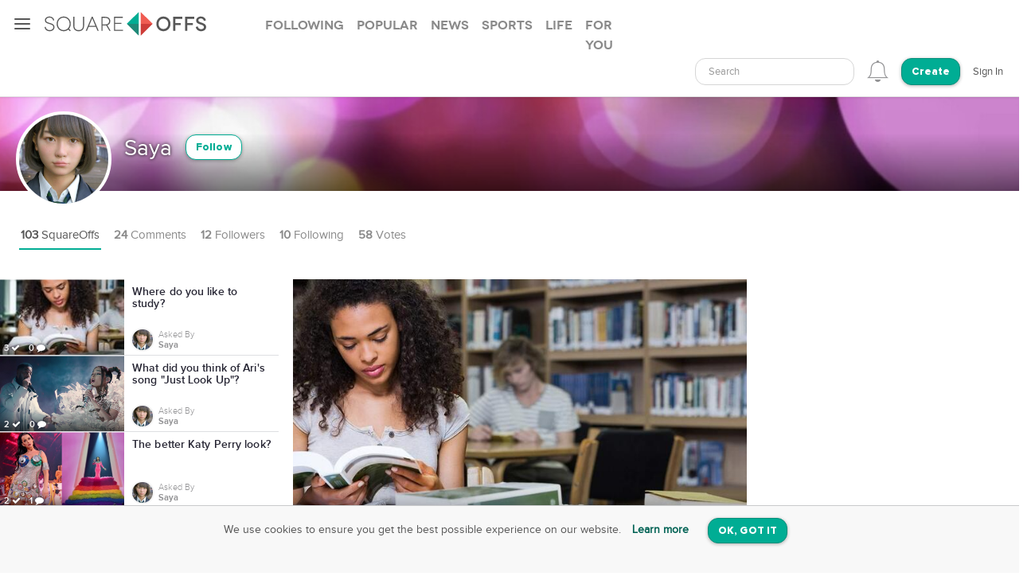

--- FILE ---
content_type: text/html; charset=utf-8
request_url: https://squareoffs.com/saya/where-do-you-like-to-study
body_size: 13633
content:
<!DOCTYPE html>
<html lang="en">
<head>
  <meta charset="utf-8">
  <title>Where do you like to study? - SquareOff - SquareOffs</title>
<meta name="description" content="Where do you like to study? Cafe, Starbucks, with other people vs Library, quiet, prefer alone SquareOff Starbucks opinion poll asked by Saya">
<meta name="keywords" content="starbucks, study, school, f1, life, squareoff, opinion, poll, debate">
<meta name="robots" content="index">
<meta name="news_keywords" content="Starbucks, study, school, F1, Life, SquareOff, opinion, poll, debate">
  
    <meta name="twitter:site" content="@squareoffs" />
<meta name="twitter:card" content="summary_large_image" />
<meta name="twitter:description" content="Where do you like to study? Cafe, Starbucks, with other people vs Library, quiet, prefer alone, SquareOff Starbucks opinion poll asked by Saya " />
<meta property="article:published_time" content="2021-08-17 12:52:45 -0500">
<meta property="article:modified_time" content="2021-08-17 12:52:46 -0500">
<meta property ="og:updated_time" content="2021-08-17 12:52:46 -0500">
<meta property="og:image" content="https://assets.squareoffs.com/square_offs/cover_photos/20320/large/1629222765/for-study-main.jpeg?1629222765" />
<meta property="og:image:width" content="600" />
<meta property="og:image:height" content="245" />
<meta property="og:title" content="Where do you like to study?" />
<meta property="og:description" content="Where do you like to study? Cafe, Starbucks, with other people vs Library, quiet, prefer alone, SquareOff Starbucks opinion poll asked by Saya "/>
<meta name="author" content="Saya">
<meta property="og:type" content="website" />
<meta property="fb:app_id" content="355133024536055">
<link rel="canonical" href="https://squareoffs.com/saya/where-do-you-like-to-study" />


  <meta http-equiv="X-UA-Compatible" content="IE=edge,chrome=1">
  <meta name="viewport" content="width=device-width, initial-scale=1.0">
  <meta name="msvalidate.01" content="8347CA3704E2CB33C11E1E767BEC5175">

  <link rel="shortcut icon" type="image/png" href="/assets/SO_favicon-8f87f3e5b49fb9d8c28554f50f101454644b0396eb4245a42d13eb96db58999e.png" />
  <link rel="stylesheet" media="all" href="/assets/new_application-a944e6d6b07f8eb887540fe8061c17ef6672a824431e727bfa798c81920f1a8f.css" />
  <link rel="stylesheet" media="all" href="/assets/smartbanner.min-611967a1a5f8bbb403a69ffb5d958ab6861df1928ae240526245d6f44b81afe0.css" />
  <script src="https://vjs.zencdn.net/7.20.3/video.min.js"></script>
  <link href="https://vjs.zencdn.net/7.20.3/video-js.css" rel="stylesheet" />
  <meta name="csrf-param" content="authenticity_token" />
<meta name="csrf-token" content="BugYo/oMRolIjOxD+l5DNIIW64xQRvJqA2ty2YagRtBCn3DXgvFZ6TBWTayfUWRzt/69SmjRB+UFrIii9rGGVQ==" />
  
</head>

<script src="//rum-static.pingdom.net/pa-5f34403c146aea001500088f.js" async></script>

<body id="account-users" class="px-navbar-fixed ">
  <nav class="px-nav px-nav-left px-nav-collapse
  guest-user
  
  px-nav-off-canvas"
  id="px-nav-dropdowns-left"
>
  <button type="button" class="px-nav-toggle " data-toggle="px-nav">
    <span class="navbar-toggle-icon"></span>
  </button>

  <ul class="px-nav-content">
      <li class="px-nav-item">
        <a href="/users/sign_in">
          <span class="px-nav-label">Login</span>
</a>      </li>
      <li class="px-nav-item">
        <a href="/registration/new">
          <span class="px-nav-label">Create Account</span>
</a>      </li>
      <li class="px-nav-item">
        <a href="/search">
          <span class="px-nav-label">Search</span>
</a>      </li>
      <li class="px-nav-item">
        <a href="/publishers">
          <span class="px-nav-label">Publishers & Brands</span>
</a>      </li>
      <li class="px-nav-item">
        <a href="https://wordpress.org/plugins/squareoffs/">
          <span class="px-nav-label">WordPress</span>
</a>      </li>
      <li class="px-nav-item">
        <a href="https://about.squareoffs.com/blog/">
          <span class="px-nav-label">Blog</span>
</a>      </li>

      <li class="px-nav-item the-square hidden-xs hidden-sm ">
        <a href="/">
          <img class="px-nav-icon active" src="/assets/Square-b1d6325ad09053e778191ae051d5c96f24c2495d1ee25f3aaea014b365a52881.png" />
          <img class="px-nav-icon inactive" src="/assets/square-gray-203b417bb1050ab25786cd2aa96b8386c9639b78674dc29eeb1d937dd4692520.png" />
          <span class="px-nav-label">The Square</span>
</a>      </li>



      <li class="px-nav-item">
        <div class="separator"></div>
      </li>
      <li class="px-nav-item sidr_social">
        <a class="sidr_twitter" href="https://twitter.com/SquareOffs">
          <i class="fa fa-twitter px-nav-icon"></i>
          <span class="px-nav-label">Follow Us on Twitter</span>
        </a>
      </li>
      <li class="px-nav-item sidr_social">
        <a class="sidr_facebook" href="https://www.facebook.com/squareoffs" target="blank">
          <i class="fa fa-facebook px-nav-icon"></i>
          <span class="px-nav-label">Follow Us on Facebook</span>
        </a>
      </li>
  </ul>

  <ul class="px-nav-content px-nav-footer">
    <li class="px-nav-item">
      <a class="support" href="https://support.squareoffs.com/en/">
        <span>Support</span>
</a>      <span>&#183;</span>
      <a class="about" href="https://about.squareoffs.com">
        <span class="px-nav-label">About</span>
</a>      <span>&#183;</span>
      <a class="terms" href="/terms">
        <span>Terms</span>
</a>    </li>
    <li class="px-nav-item">
      <a href="/">
        <span>
          © 2026 SquareOffs
        </span>
      </a>
    </li>
  </ul>
</nav>

<nav class="navbar px-navbar ">
  <button type="button" class="navbar-toggle collapsed">
  </button>
  <a class="navbar-brand" href="/"><img alt="SquareOffs logo" src="/assets/Logo-343c6a748ac336ca96afdf9d72fdeb3d70f1478434f3566ae459fd1707da8d18.svg" /></a>
    <ul class="nav nav-tabs nav-tabs-simple nav-lg hidden-xs hidden-sm hidden-md">
      <li role="presentation" class="false">
  <a role="tab" aria-controls="all" rel="the-square-tab-following" class="" href="/topic/following">Following</a>
</li>

<li role="presentation" class="false">
  <a role="tab" aria-controls="all" rel="the-square-tab-popular" class="" href="/topic/popular">Popular</a>
</li>

<li role="presentation" class="false">
  <a role="tab" aria-controls="all" rel="the-square-tab-news" class="" href="/topic/news">News</a>
</li>

<li role="presentation" class="false">
  <a role="tab" aria-controls="all" rel="the-square-tab-sports" class="" href="/topic/sports">Sports</a>
</li>

<li role="presentation" class="false">
  <a role="tab" aria-controls="all" rel="the-square-tab-life" class="" href="/topic/life">Life</a>
</li>

<li role="presentation" class="false">
  <a role="tab" aria-controls="all" rel="the-square-tab-for you" class="for-you-tab" href="/topic/for%20you">For you</a>
</li>


    </ul>
  <div class="navbar-collapse collapse" aria-expanded="false" id="px-navbar-forms-collapse">
    <ul class="nav navbar-nav navbar-right">
        <li class="hidden-xs hidden-sm">
          <form id="new_search" class="navbar-form visible-lg" role="search" action="/search" accept-charset="UTF-8" method="get">
            <div class="form-group">
              <select class="form-control" name="q"  data-allow-clear="true" style="width: 100%">
                <option></option>
              </select>
            </div>
</form>          <a class="hidden-lg" href="/search"><i class='px-navbar-icon icon ion-ios-search'></i></a>
        </li>
        <li class="dropdown user-notifications-dropdown hidden-md">
            <i class="px-navbar-icon icon ion-ios-bell-outline unauthenticated-prompt"></i>

        </li>
        <li class="create-btn-container">
          <a href="/registration/new?utm_source=account%2Fusers">
            <button type="button" class="btn btn-primary navbar-btn btn-rounded">
              Create
            </button>
</a>        </li>
          <li>
            <a href="/users/sign_in">Sign In</a>
          </li>
    </ul>
  </div>
</nav>

  <nav class="bottom-nav px-navbar visible-xs visible-sm">
  <div class="bottom-nav-container">
    <div class="bottom-nav-item">
      <a class="" href="/"><i class='px-navbar-icon icon ion-ios-home-outline'></i></a>
    </div>
    <div class="bottom-nav-item">
      <a class="" href="/search"><i class='px-navbar-icon icon ion-ios-search'></i></a>
    </div>
    <div class="bottom-nav-item">
      <a class=" unauthenticated-prompt" href="#"><i class='px-navbar-icon icon ion-ios-plus-outline create_so_button '></i></a>
    </div>
    <div class="bottom-nav-item user-notifications-dropup dropup">
        <i class="px-navbar-icon icon ion-ios-bell-outline unauthenticated-prompt"></i>

    </div>
    <div class="bottom-nav-item">
    <a class="unauthenticated-prompt" href="#">
      <img class="px-navbar-image user-image " alt="default profile image" src="/assets/SOProfile-cb5798a284da490e620ff00069f852bc690799e2af53b40c7e2f03209dd8a3e5.svg" />
</a>    </div>
  </div>
</nav>



    <meta name="smartbanner:title" content="SquareOffs">
<meta name="smartbanner:author" content="Download the App">
<meta name="smartbanner:price" content="On iOS & Android">
<meta name="smartbanner:price-suffix-apple" content=" ">
<meta name="smartbanner:price-suffix-google" content=" ">
<meta name="smartbanner:icon-apple" content="https://squareoffs.com/assets/Icon-e57ad7a5a815aca69c9c9620bf6a92f5324184b3e45374673aec2a03c91bd36e.png">
<meta name="smartbanner:icon-google" content="https://squareoffs.com/assets/Icon-e57ad7a5a815aca69c9c9620bf6a92f5324184b3e45374673aec2a03c91bd36e.png">
<meta name="smartbanner:button" content="VIEW">
<meta name="smartbanner:button-url-apple" content="https://squareoffs.co/smartbannerios">
<meta name="smartbanner:button-url-google" content="https://squareoffs.co/smartbannerandroid">
<meta name="smartbanner:enabled-platforms" content="android,ios">
<meta name="smartbanner:close-label" content="Close">


    <ul class="nav nav-tabs nav-tabs-simple nav-md visible-xs visible-sm scrollmenu">
      <li role="presentation" class="false">
  <a role="tab" aria-controls="all" rel="the-square-tab-following" class="" href="/topic/following">Following</a>
</li>

<li role="presentation" class="false">
  <a role="tab" aria-controls="all" rel="the-square-tab-popular" class="" href="/topic/popular">Popular</a>
</li>

<li role="presentation" class="false">
  <a role="tab" aria-controls="all" rel="the-square-tab-news" class="" href="/topic/news">News</a>
</li>

<li role="presentation" class="false">
  <a role="tab" aria-controls="all" rel="the-square-tab-sports" class="" href="/topic/sports">Sports</a>
</li>

<li role="presentation" class="false">
  <a role="tab" aria-controls="all" rel="the-square-tab-life" class="" href="/topic/life">Life</a>
</li>

<li role="presentation" class="false">
  <a role="tab" aria-controls="all" rel="the-square-tab-for you" class="for-you-tab" href="/topic/for%20you">For you</a>
</li>


    </ul>

  <div class="px-content container-fluid">
    <div id="flash-messages">
</div>

    
<div id="account">
  <div class="account-cover-photo cover-photo">
  <img title="Saya" alt="Saya" class="crop-photo-preview" src="https://assets.squareoffs.com/profiles/cover_photos/1562360/large/1601005010/maxresdefault.jpg?1601005010" />
  <div class="cover-border" style=""></div>
</div>
<div class="page-profile-v2-subheader">
  <img title="Saya" alt="Saya" class="page-profile-v2-avatar border-round" onerror="this.onerror=null;this.src=&#39;/assets/SOProfile-cb5798a284da490e620ff00069f852bc690799e2af53b40c7e2f03209dd8a3e5.svg&#39;" src="//assets.squareoffs.com/profiles/avatars/1562360/large/1625079359/saya.jpg?1625079359" />
  <div class="subheader-text with-photo">  
    <div class="subheader-group">
      <h1 class="m-t-2">
        <span>Saya</span>
      </h1>
            <button type="button" class="btn btn-sm btn-rounded btn-outline m-l-1 btn-primary unauthenticated-prompt" data-user-id="1660466" data-follower-type="user">Follow</button>

    </div>
    <span>




        <a class="website m-x-1" target="_blank" href="">
</a>    </span>
  </div>
</div>

<div class="about-me"></div>

<ul class="nav nav-lg nav-tabs nav-tabs-simple tab-resize-tabs" id="profile-tabs">
  <li class="dropdown tab-resize">
    <a class="dropdown-toggle" data-toggle="dropdown" role="button" aria-haspopup="true" aria-expanded="false">
      <span class="tab-resize-icon"></span>
    </a>
    <ul class="dropdown-menu"></ul>
  </li>
  <li class="active">
    <a href="/saya">
      <strong>103</strong> SquareOffs
</a>  </li>
  <li class="">
    <a href="/saya/comments">
      <strong>24</strong> Comments
</a>  </li>
  <li class="">
    <a href="/saya/followers">
      <strong>12</strong> Followers
</a>  </li>
  <li class="">
    <a href="/saya/followed_users">
      <strong>10</strong> Following
</a>  </li>
  <li>
    <a href="#profile-votes" data-toggle="tab">
      <strong>58</strong> Votes
    </a>
  </li>
</ul>



  <div class="tab-content p-y-0">
    <div id="profile-view">
      <div class="tab-content">
        <div class="tab-pane fade in active square-offs-container" id="account-squareoffs">
            <div id="square-offs-catalog" class="visible-lg-inline-block visible-xl-inline-block sticky-side-rail">
              <div id="preview-card" class="catalog-list">
                  <a id="where-do-you-like-to-study" class="infinite-item square-off-info" target="_parent" href="/saya/where-do-you-like-to-study">
    
<div class="cover-photo ">
    <img alt="Where do you like to study?" title="Where do you like to study?" src="https://assets.squareoffs.com/square_offs/cover_photos/20320/small/1629222765/for-study-main.jpeg?1629222765" />
    <div class="cover-border"></div>
    <div class="readable">
      3 <i class='fa fa-check'></i>
      0 <i class='fa fa-comment'></i>
    </div>
</div>
<div class="title">
  Where do you like to study?
</div>
  <div class="summary-card-info">
      <img title="Saya" alt="Saya" class="user-image" onerror="this.onerror=null;this.src=&#39;/assets/SOProfile-cb5798a284da490e620ff00069f852bc690799e2af53b40c7e2f03209dd8a3e5.svg&#39;" src="//assets.squareoffs.com/profiles/avatars/1562360/medium/1625079359/saya.jpg?1625079359" />
    <div class="display-inline-block">
      <div class="font-family-light">Asked By</div>
      <div class="font-family-rgbold">Saya</div>
    </div>
  </div>

</a>
  <a id="what-did-you-think-of-ari-s-song-just-look-up" class="infinite-item square-off-info" target="_parent" href="/saya/what-did-you-think-of-ari-s-song-just-look-up">
    
<div class="cover-photo ">
    <img alt="What did you think of Ari&#39;s song &quot;Just Look Up&quot;?" title="What did you think of Ari&#39;s song &quot;Just Look Up&quot;?" src="https://assets.squareoffs.com/square_offs/cover_photos/21853/small/1641931518/ArianaGrande-KidCudi-performance-news.jpeg?1641931518" />
    <div class="cover-border"></div>
    <div class="readable">
      2 <i class='fa fa-check'></i>
      0 <i class='fa fa-comment'></i>
    </div>
</div>
<div class="title">
  What did you think of Ari&#39;s song &quot;Just Look Up&quot;?
</div>
  <div class="summary-card-info">
      <img title="Saya" alt="Saya" class="user-image" onerror="this.onerror=null;this.src=&#39;/assets/SOProfile-cb5798a284da490e620ff00069f852bc690799e2af53b40c7e2f03209dd8a3e5.svg&#39;" src="//assets.squareoffs.com/profiles/avatars/1562360/medium/1625079359/saya.jpg?1625079359" />
    <div class="display-inline-block">
      <div class="font-family-light">Asked By</div>
      <div class="font-family-rgbold">Saya</div>
    </div>
  </div>

</a>
  <a id="the-better-katy-perry-look" class="infinite-item square-off-info" target="_parent" href="/saya/the-better-katy-perry-look">
    
<div class="cover-photo ">
    <img alt="The better Katy Perry look?" title="The better Katy Perry look?" src="https://assets.squareoffs.com/square_offs/cover_photos/21815/small/1641420163/Frame_1-2.png?1641420163" />
    <div class="cover-border"></div>
    <div class="readable">
      2 <i class='fa fa-check'></i>
      1 <i class='fa fa-comment'></i>
    </div>
</div>
<div class="title">
  The better Katy Perry look?
</div>
  <div class="summary-card-info">
      <img title="Saya" alt="Saya" class="user-image" onerror="this.onerror=null;this.src=&#39;/assets/SOProfile-cb5798a284da490e620ff00069f852bc690799e2af53b40c7e2f03209dd8a3e5.svg&#39;" src="//assets.squareoffs.com/profiles/avatars/1562360/medium/1625079359/saya.jpg?1625079359" />
    <div class="display-inline-block">
      <div class="font-family-light">Asked By</div>
      <div class="font-family-rgbold">Saya</div>
    </div>
  </div>

</a>
  <a id="do-you-have-someone-lined-up-you-want-for-a-new-years-kiss" class="infinite-item square-off-info" target="_parent" href="/saya/do-you-have-someone-lined-up-you-want-for-a-new-years-kiss">
    
<div class="cover-photo ">
    <img alt="Do you have someone lined up you want for a new years kiss?" title="Do you have someone lined up you want for a new years kiss?" src="https://assets.squareoffs.com/square_offs/cover_photos/21760/small/1640807373/freestocks-PwRpcm6hEDY-unsplash.jpg?1640807373" />
    <div class="cover-border"></div>
    <div class="readable">
      3 <i class='fa fa-check'></i>
      0 <i class='fa fa-comment'></i>
    </div>
</div>
<div class="title">
  Do you have someone lined up you want for a new years kiss?
</div>
  <div class="summary-card-info">
      <img title="Saya" alt="Saya" class="user-image" onerror="this.onerror=null;this.src=&#39;/assets/SOProfile-cb5798a284da490e620ff00069f852bc690799e2af53b40c7e2f03209dd8a3e5.svg&#39;" src="//assets.squareoffs.com/profiles/avatars/1562360/medium/1625079359/saya.jpg?1625079359" />
    <div class="display-inline-block">
      <div class="font-family-light">Asked By</div>
      <div class="font-family-rgbold">Saya</div>
    </div>
  </div>

</a>
  <a id="i-m-looking-to-write-more-in-the-new-year-are-you" class="infinite-item square-off-info" target="_parent" href="/saya/i-m-looking-to-write-more-in-the-new-year-are-you">
    
<div class="cover-photo ">
    <img alt="I&#39;m looking to write more in the New Year! Are you?" title="I&#39;m looking to write more in the New Year! Are you?" src="https://assets.squareoffs.com/square_offs/cover_photos/21716/small/1640108827/yannick-pulver-hopX_jpVtRM-unsplash.jpg?1640108827" />
    <div class="cover-border"></div>
    <div class="readable">
      3 <i class='fa fa-check'></i>
      0 <i class='fa fa-comment'></i>
    </div>
</div>
<div class="title">
  I&#39;m looking to write more in the New Year! Are you?
</div>
  <div class="summary-card-info">
      <img title="Saya" alt="Saya" class="user-image" onerror="this.onerror=null;this.src=&#39;/assets/SOProfile-cb5798a284da490e620ff00069f852bc690799e2af53b40c7e2f03209dd8a3e5.svg&#39;" src="//assets.squareoffs.com/profiles/avatars/1562360/medium/1625079359/saya.jpg?1625079359" />
    <div class="display-inline-block">
      <div class="font-family-light">Asked By</div>
      <div class="font-family-rgbold">Saya</div>
    </div>
  </div>

</a>
  <a id="where-do-you-go-for-fall-flannels" class="infinite-item square-off-info" target="_parent" href="/saya/where-do-you-go-for-fall-flannels">
    
<div class="cover-photo ">
    <img alt="Where do you go for fall flannels? " title="Where do you go for fall flannels? " src="https://assets.squareoffs.com/square_offs/cover_photos/20881/small/1632941137/maxresdefault.jpeg?1632941137" />
    <div class="cover-border"></div>
    <div class="readable">
      3 <i class='fa fa-check'></i>
      0 <i class='fa fa-comment'></i>
    </div>
</div>
<div class="title">
  Where do you go for fall flannels? 
</div>
  <div class="summary-card-info">
      <img title="Saya" alt="Saya" class="user-image" onerror="this.onerror=null;this.src=&#39;/assets/SOProfile-cb5798a284da490e620ff00069f852bc690799e2af53b40c7e2f03209dd8a3e5.svg&#39;" src="//assets.squareoffs.com/profiles/avatars/1562360/medium/1625079359/saya.jpg?1625079359" />
    <div class="display-inline-block">
      <div class="font-family-light">Asked By</div>
      <div class="font-family-rgbold">Saya</div>
    </div>
  </div>

</a>
  <a id="would-you-stop-using-instagram-even-if-you-knew-it-was-causing-most-of-your-mental-health-issues" class="infinite-item square-off-info" target="_parent" href="/saya/would-you-stop-using-instagram-even-if-you-knew-it-was-causing-most-of-your-mental-health-issues">
    
<div class="cover-photo ">
    <img alt="Would you stop using Instagram even if you knew it was causing most of your mental health issues?" title="Would you stop using Instagram even if you knew it was causing most of your mental health issues?" src="https://assets.squareoffs.com/square_offs/cover_photos/20651/small/1631741954/insta.jpeg?1631741954" />
    <div class="cover-border"></div>
    <div class="readable">
      2 <i class='fa fa-check'></i>
      0 <i class='fa fa-comment'></i>
    </div>
</div>
<div class="title">
  Would you stop using Instagram even if you knew it was caus...
</div>
  <div class="summary-card-info">
      <img title="Saya" alt="Saya" class="user-image" onerror="this.onerror=null;this.src=&#39;/assets/SOProfile-cb5798a284da490e620ff00069f852bc690799e2af53b40c7e2f03209dd8a3e5.svg&#39;" src="//assets.squareoffs.com/profiles/avatars/1562360/medium/1625079359/saya.jpg?1625079359" />
    <div class="display-inline-block">
      <div class="font-family-light">Asked By</div>
      <div class="font-family-rgbold">Saya</div>
    </div>
  </div>

</a>
  <a id="better-dressed-at-met-gala-2021" class="infinite-item square-off-info" target="_parent" href="/saya/better-dressed-at-met-gala-2021">
    
<div class="cover-photo ">
    <img alt="Better Dressed at MET Gala 2021?" title="Better Dressed at MET Gala 2021?" src="https://assets.squareoffs.com/square_offs/cover_photos/20626/small/1631633782/Frame_71.png?1631633782" />
    <div class="cover-border"></div>
    <div class="readable">
      2 <i class='fa fa-check'></i>
      0 <i class='fa fa-comment'></i>
    </div>
</div>
<div class="title">
  Better Dressed at MET Gala 2021?
</div>
  <div class="summary-card-info">
      <img title="Saya" alt="Saya" class="user-image" onerror="this.onerror=null;this.src=&#39;/assets/SOProfile-cb5798a284da490e620ff00069f852bc690799e2af53b40c7e2f03209dd8a3e5.svg&#39;" src="//assets.squareoffs.com/profiles/avatars/1562360/medium/1625079359/saya.jpg?1625079359" />
    <div class="display-inline-block">
      <div class="font-family-light">Asked By</div>
      <div class="font-family-rgbold">Saya</div>
    </div>
  </div>

</a>
    <div class="catalog-ad-div">
  <script async src="https://pagead2.googlesyndication.com/pagead/js/adsbygoogle.js?client=ca-pub-6766358096536054"
    crossorigin="anonymous"></script>
  <!-- SquareOffs.com - Summary Cards - Profile -->
  <ins class="adsbygoogle"
    style="display:inline-block;width:300px;height:250px"
    data-ad-client="ca-pub-6766358096536054"
    data-ad-slot="9534079123"></ins>
  <script>
    (adsbygoogle = window.adsbygoogle || []).push({});
  </script>
</div>

  <a id="what-do-you-think-about-the-icarly-reboot" class="infinite-item square-off-info" target="_parent" href="/saya/what-do-you-think-about-the-icarly-reboot">
    
<div class="cover-photo ">
    <img alt="What do you think about the iCarly Reboot?" title="What do you think about the iCarly Reboot?" src="https://assets.squareoffs.com/square_offs/cover_photos/20493/small/1630513586/Screen-Shot-2021-06-01-at-12.59.11-PM.png?1630513586" />
    <div class="cover-border"></div>
    <div class="readable">
      4 <i class='fa fa-check'></i>
      0 <i class='fa fa-comment'></i>
    </div>
</div>
<div class="title">
  What do you think about the iCarly Reboot?
</div>
  <div class="summary-card-info">
      <img title="Saya" alt="Saya" class="user-image" onerror="this.onerror=null;this.src=&#39;/assets/SOProfile-cb5798a284da490e620ff00069f852bc690799e2af53b40c7e2f03209dd8a3e5.svg&#39;" src="//assets.squareoffs.com/profiles/avatars/1562360/medium/1625079359/saya.jpg?1625079359" />
    <div class="display-inline-block">
      <div class="font-family-light">Asked By</div>
      <div class="font-family-rgbold">Saya</div>
    </div>
  </div>

</a>
  <a id="do-you-wish-ari-was-actually-on-kanye-s-new-album-donda" class="infinite-item square-off-info" target="_parent" href="/saya/do-you-wish-ari-was-actually-on-kanye-s-new-album-donda">
    
<div class="cover-photo ">
    <img alt="Do you wish Ari was ACTUALLY on Kanye&#39;s new album &quot;DONDA&quot;?" title="Do you wish Ari was ACTUALLY on Kanye&#39;s new album &quot;DONDA&quot;?" src="https://assets.squareoffs.com/square_offs/cover_photos/20483/small/1630437094/ariana-grande-kanye-west.jpeg?1630437094" />
    <div class="cover-border"></div>
    <div class="readable">
      3 <i class='fa fa-check'></i>
      0 <i class='fa fa-comment'></i>
    </div>
</div>
<div class="title">
  Do you wish Ari was ACTUALLY on Kanye&#39;s new album &quot;DONDA&quot;?
</div>
  <div class="summary-card-info">
      <img title="Saya" alt="Saya" class="user-image" onerror="this.onerror=null;this.src=&#39;/assets/SOProfile-cb5798a284da490e620ff00069f852bc690799e2af53b40c7e2f03209dd8a3e5.svg&#39;" src="//assets.squareoffs.com/profiles/avatars/1562360/medium/1625079359/saya.jpg?1625079359" />
    <div class="display-inline-block">
      <div class="font-family-light">Asked By</div>
      <div class="font-family-rgbold">Saya</div>
    </div>
  </div>

</a>
  <a id="who-s-better-as-a-judge-on-the-voice" class="infinite-item square-off-info" target="_parent" href="/saya/who-s-better-as-a-judge-on-the-voice">
    
<div class="cover-photo ">
    <img alt="Who&#39;s better as a judge on The Voice? " title="Who&#39;s better as a judge on The Voice? " src="https://assets.squareoffs.com/square_offs/cover_photos/20420/small/1629993267/image.jpeg?1629993267" />
    <div class="cover-border"></div>
    <div class="readable">
      7 <i class='fa fa-check'></i>
      0 <i class='fa fa-comment'></i>
    </div>
</div>
<div class="title">
  Who&#39;s better as a judge on The Voice? 
</div>
  <div class="summary-card-info">
      <img title="Saya" alt="Saya" class="user-image" onerror="this.onerror=null;this.src=&#39;/assets/SOProfile-cb5798a284da490e620ff00069f852bc690799e2af53b40c7e2f03209dd8a3e5.svg&#39;" src="//assets.squareoffs.com/profiles/avatars/1562360/medium/1625079359/saya.jpg?1625079359" />
    <div class="display-inline-block">
      <div class="font-family-light">Asked By</div>
      <div class="font-family-rgbold">Saya</div>
    </div>
  </div>

</a>
  <a id="how-bad-do-you-want-an-ariana-grande-beauty-line" class="infinite-item square-off-info" target="_parent" href="/saya/how-bad-do-you-want-an-ariana-grande-beauty-line">
    
<div class="cover-photo ">
    <img alt="How bad do you want an Ariana Grande beauty line?!" title="How bad do you want an Ariana Grande beauty line?!" src="https://assets.squareoffs.com/square_offs/cover_photos/20401/small/1629829750/ariana-grande-1.jpeg?1629829750" />
    <div class="cover-border"></div>
    <div class="readable">
      3 <i class='fa fa-check'></i>
      0 <i class='fa fa-comment'></i>
    </div>
</div>
<div class="title">
  How bad do you want an Ariana Grande beauty line?!
</div>
  <div class="summary-card-info">
      <img title="Saya" alt="Saya" class="user-image" onerror="this.onerror=null;this.src=&#39;/assets/SOProfile-cb5798a284da490e620ff00069f852bc690799e2af53b40c7e2f03209dd8a3e5.svg&#39;" src="//assets.squareoffs.com/profiles/avatars/1562360/medium/1625079359/saya.jpg?1625079359" />
    <div class="display-inline-block">
      <div class="font-family-light">Asked By</div>
      <div class="font-family-rgbold">Saya</div>
    </div>
  </div>

</a>
  <a id="which-fall-sweater-do-think-looks-better" class="infinite-item square-off-info" target="_parent" href="/saya/which-fall-sweater-do-think-looks-better">
    
<div class="cover-photo ">
    <img alt="Which Fall Sweater do think looks better?" title="Which Fall Sweater do think looks better?" src="https://assets.squareoffs.com/square_offs/cover_photos/20400/small/1629829386/Group_84.png?1629829386" />
    <div class="cover-border"></div>
    <div class="readable">
      4 <i class='fa fa-check'></i>
      0 <i class='fa fa-comment'></i>
    </div>
</div>
<div class="title">
  Which Fall Sweater do think looks better?
</div>
  <div class="summary-card-info">
      <img title="Saya" alt="Saya" class="user-image" onerror="this.onerror=null;this.src=&#39;/assets/SOProfile-cb5798a284da490e620ff00069f852bc690799e2af53b40c7e2f03209dd8a3e5.svg&#39;" src="//assets.squareoffs.com/profiles/avatars/1562360/medium/1625079359/saya.jpg?1625079359" />
    <div class="display-inline-block">
      <div class="font-family-light">Asked By</div>
      <div class="font-family-rgbold">Saya</div>
    </div>
  </div>

</a>
  <a id="were-you-surprised-that-olivia-and-korey-won-love-island-this-season" class="infinite-item square-off-info" target="_parent" href="/saya/were-you-surprised-that-olivia-and-korey-won-love-island-this-season">
    
<div class="cover-photo ">
    <img alt="Were you surprised that Olivia and Korey won Love Island this season?" title="Were you surprised that Olivia and Korey won Love Island this season?" src="https://assets.squareoffs.com/square_offs/cover_photos/20312/small/1629141631/image-138.png?1629141631" />
    <div class="cover-border"></div>
    <div class="readable">
      2 <i class='fa fa-check'></i>
      0 <i class='fa fa-comment'></i>
    </div>
</div>
<div class="title">
  Were you surprised that Olivia and Korey won Love Island th...
</div>
  <div class="summary-card-info">
      <img title="Saya" alt="Saya" class="user-image" onerror="this.onerror=null;this.src=&#39;/assets/SOProfile-cb5798a284da490e620ff00069f852bc690799e2af53b40c7e2f03209dd8a3e5.svg&#39;" src="//assets.squareoffs.com/profiles/avatars/1562360/medium/1625079359/saya.jpg?1625079359" />
    <div class="display-inline-block">
      <div class="font-family-light">Asked By</div>
      <div class="font-family-rgbold">Saya</div>
    </div>
  </div>

</a>
  <a id="do-you-want-to-try-rihanna-s-first-perfume-fenty-eau-de-parfum" class="infinite-item square-off-info" target="_parent" href="/saya/do-you-want-to-try-rihanna-s-first-perfume-fenty-eau-de-parfum">
    
<div class="cover-photo ">
    <img alt="Do you want to try Rihanna&#39;s first perfume - Fenty Eau de Parfum?" title="Do you want to try Rihanna&#39;s first perfume - Fenty Eau de Parfum?" src="https://assets.squareoffs.com/square_offs/cover_photos/20242/small/1628785334/fenty-courtesy-perfume-1627921577.jpeg?1628785334" />
    <div class="cover-border"></div>
    <div class="readable">
      4 <i class='fa fa-check'></i>
      0 <i class='fa fa-comment'></i>
    </div>
</div>
<div class="title">
  Do you want to try Rihanna&#39;s first perfume - Fenty Eau de P...
</div>
  <div class="summary-card-info">
      <img title="Saya" alt="Saya" class="user-image" onerror="this.onerror=null;this.src=&#39;/assets/SOProfile-cb5798a284da490e620ff00069f852bc690799e2af53b40c7e2f03209dd8a3e5.svg&#39;" src="//assets.squareoffs.com/profiles/avatars/1562360/medium/1625079359/saya.jpg?1625079359" />
    <div class="display-inline-block">
      <div class="font-family-light">Asked By</div>
      <div class="font-family-rgbold">Saya</div>
    </div>
  </div>

</a>
    <div class="catalog-ad-div">
  <script async src="https://pagead2.googlesyndication.com/pagead/js/adsbygoogle.js?client=ca-pub-6766358096536054"
    crossorigin="anonymous"></script>
  <!-- SquareOffs.com - Summary Cards - Profile -->
  <ins class="adsbygoogle"
    style="display:inline-block;width:300px;height:250px"
    data-ad-client="ca-pub-6766358096536054"
    data-ad-slot="9534079123"></ins>
  <script>
    (adsbygoogle = window.adsbygoogle || []).push({});
  </script>
</div>


  <a id="infinite-catalog-link" class="invisible" rel="nofollow" href="/saya/catalog?page=2&amp;square_off_id=where-do-you-like-to-study">next page</a>


              </div>

              <div id="catalog-spinner">
                <div class="spinner"></div>
              </div>
            </div>

            <div id="square-offs-selections">
              <div class="selection-list">
                  

<article class="focused infinite-item square-off"
         rel="20320"
         id="where-do-you-like-to-study"
         data-catalog-id="#where-do-you-like-to-study"
         data-target-url="/saya/where-do-you-like-to-study"
         data-target-id="20320"
         data-target-title="Where do you like to study?"
         data-target-side-up-title="Cafe, Starbucks, with other people"
         data-target-side-down-title="Library, quiet, prefer alone"
         data-target-tags="[&quot;Starbucks&quot;, &quot;study&quot;, &quot;school&quot;, &quot;F1&quot;]"
         data-target-category="Life">
  <div id="embed_stat">
    <div id="slides" class="slides">
      <div class="slides-container">
        <div class="slides-control">
          
<div class="slide">
  <script type="application/ld+json">
    {
    "@context": "https://schema.org",
    "name": "Where do you like to study?",
    "description": "Where do you like to study? Cafe, Starbucks, with other people vs Library, quiet, prefer alone, SquareOff Starbucks opinion poll asked by Saya ",
    "text": "Where do you like to study?",
    "headline": "Where do you like to study?",
    "url": "https://squareoffs.com/tag/life/where-do-you-like-to-study",
    "discussionUrl": "https://squareoffs.com/tag/life/where-do-you-like-to-study",
    "genre": "Life",
    "keywords": "Starbucks, study, school, F1",
    "commentCount": 0,
    "datePublished": "2021-08-17 12:52:45 -0500",
    "dateCreated": "2021-08-17 12:52:45 -0500",
    "dateModified": "2021-08-17 12:52:45 -0500",
    "sdDatePublished": "2021-08-17 12:52:45 -0500",
    "sdPublisher": {
"@type": "Organization",
"name": "SquareOffs",
"url": "squareoffs.com",
"mainEntityOfPage": {
    "@type": "WebPage",
    "@id": "squareoffs.com"
},
"logo": {
    "@type": "ImageObject",
    "url": "https://squareoffs.com/join-the-debate/SquareOffs_Logo_White-3.png"
},
"description": "SquareOffs is the best way to collect, compare, and share opinions online.",
"slogan": "SquareOffs is the best way to collect, compare, and share opinions online."
}
,
    "publisher": {
"@type": "Organization",
"name": "SquareOffs",
"url": "squareoffs.com",
"mainEntityOfPage": {
    "@type": "WebPage",
    "@id": "squareoffs.com"
},
"logo": {
    "@type": "ImageObject",
    "url": "https://squareoffs.com/join-the-debate/SquareOffs_Logo_White-3.png"
},
"description": "SquareOffs is the best way to collect, compare, and share opinions online.",
"slogan": "SquareOffs is the best way to collect, compare, and share opinions online."
}
,
    "maintainer": {
"@type": "Organization",
"name": "SquareOffs",
"url": "squareoffs.com",
"mainEntityOfPage": {
    "@type": "WebPage",
    "@id": "squareoffs.com"
},
"logo": {
    "@type": "ImageObject",
    "url": "https://squareoffs.com/join-the-debate/SquareOffs_Logo_White-3.png"
},
"description": "SquareOffs is the best way to collect, compare, and share opinions online.",
"slogan": "SquareOffs is the best way to collect, compare, and share opinions online."
}
,
    "creator": {
    "@type": "Person",
    "name": "Saya",
    "image": {
        "@type": "ImageObject",
        "url": "https://assets.squareoffs.com/profiles/avatars/1562360/medium/1625079359/saya.jpg?1625079359"
    }
},
    "author": {
    "@type": "Person",
    "name": "Saya",
    "image": {
        "@type": "ImageObject",
        "url": "https://assets.squareoffs.com/profiles/avatars/1562360/medium/1625079359/saya.jpg?1625079359"
    }
},
    "image": {
        "@type": "ImageObject",
        "url": "https://assets.squareoffs.com/square_offs/cover_photos/20320/large/1629222765/for-study-main.jpeg?1629222765"
    },
    "mainEntityOfPage": {
        "@type": "WebPage",
        "@id": "squareoffs.com"
    },
    "isFamilyFriendly": true,
    "isAccessibleForFree": true
,
    "sharedContent": {
    "@type": "Question",
    "answerCount": 3,
    "suggestedAnswer": [{
        "@type": "Answer",
        "text": "Cafe, Starbucks, with other people",
        "upvoteCount": "2",
        "dateCreated": "2021-08-17 12:52:45 -0500",
        "author": {
    "@type": "Person",
    "name": "Saya",
    "image": {
        "@type": "ImageObject",
        "url": "https://assets.squareoffs.com/profiles/avatars/1562360/medium/1625079359/saya.jpg?1625079359"
    }
}
    }, {
        "@type": "Answer",
        "text": "Library, quiet, prefer alone",
        "upvoteCount": "1",
        "dateCreated": "2021-08-17 12:52:45 -0500",
        "author": {
    "@type": "Person",
    "name": "Saya",
    "image": {
        "@type": "ImageObject",
        "url": "https://assets.squareoffs.com/profiles/avatars/1562360/medium/1625079359/saya.jpg?1625079359"
    }
}
    }]
}
,
        "@type": "DiscussionForumPosting"
    }
</script>

  <style>
  #square-off-container-20320 .dynamic-positive-bg,
  #square-off-container-20320 .square-positive-side .tooltip-inner {
    background-color: #8d19b0 !important;
  }
  
  #square-off-container-20320 .dynamic-opposite-bg,
  #square-off-container-20320 .square-opposite-side .tooltip-inner {
    background-color: #d12a72 !important;
  }
  
  #square-off-container-20320 .square-positive-side .tooltip.top .tooltip-arrow {
    border-top-color: #8d19b0 !important;
  }
  
  #square-off-container-20320 .square-opposite-side .tooltip.top .tooltip-arrow {
    border-top-color: #d12a72 !important;
  }
  
  #square-off-container-20320 .square-positive-side .tooltip.left .tooltip-arrow {
    border-left-color: #8d19b0 !important;
  }
  
  #square-off-container-20320 .square-opposite-side .tooltip.left .tooltip-arrow {
    border-left-color: #d12a72 !important;
  }
  
  #square-off-container-20320 .dynamic-positive-font-color,
  #square-off-container-20320 .dynamic-positive-font-color a,
  #square-off-container-20320 .dynamic-positive-font-color a:hover,
  #square-off-container-20320 .square-positive-side .defense-link a,
  #square-off-container-20320 .square-positive-side .defense-link a:hover {
    color: #8d19b0 !important;
  }
  
  #square-off-container-20320 .dynamic-opposite-font-color,
  #square-off-container-20320 .dynamic-opposite-font-color a,
  #square-off-container-20320 .dynamic-opposite-font-color a:hover,
  #square-off-container-20320 .square-opposite-side .defense-link a,
  #square-off-container-20320 .square-opposite-side .defense-link a:hover {
    color: #d12a72 !important;
  }
  
  #square-off-container-20320 .positive-side-popover .popover {
    border-color: #8d19b0 !important;
  }
  
  #square-off-container-20320 .opposite-side-popover .popover {
    border-color: #d12a72 !important;
  }
</style>


  <div class="square-off-container" id="square-off-container-20320" data-squareoff-id="20320" data-squareoff-creator-embed-stats-enabled="1">
    <div class="sliding-panel">
      <div class="square-front ">
  <div class="comment-form-container" id="comment_form_for_20320" style="display: none;"></div>
  <div class="cover-photo ">
    <img title="Where do you like to study?" alt="Where do you like to study?" class="" onerror="this.onerror=null;this.src=&#39;/assets/Logo-343c6a748ac336ca96afdf9d72fdeb3d70f1478434f3566ae459fd1707da8d18.svg&#39;" src="//assets.squareoffs.com/square_offs/cover_photos/20320/large/1629222765/for-study-main.jpeg?1629222765" />
    <div class="cover-border"></div>
  </div>
  <div class="s-title">
    <div class="readable">
          <div class="so-follow-button unauthenticated-prompt">
            <div class="so-follow-background"></div>
            <i class="icon ion-plus-circled so-unauthenticated-prompt"></i>
          </div>
          <a target="_parent" href="/saya">
              <img title="Saya" alt="Saya" class="user-image-white" onerror="this.onerror=null;this.src=&#39;/assets/SOProfile-cb5798a284da490e620ff00069f852bc690799e2af53b40c7e2f03209dd8a3e5.svg&#39;" src="//assets.squareoffs.com/profiles/avatars/1562360/large/1625079359/saya.jpg?1625079359" />
  <em class="font-family-light ">Asked by</em>
  <span class="font-family-regular creator-name ">Saya</span>

</a>      <div class="pull-right">
          <span class="vote-count">
            <span>3 Votes</span>
            <i class="fa fa-check"></i>
          </span>
      </div>
    </div>
    <div class="square-off-question-wrapper small_privacy">
      <h1 class="so-question">
        Where do you like to study?
      </h1>
    </div>
  </div>
  <div class="share">
    
  </div>
  <div class="next-so bg-black"></div>
  <div class="vote-button-container">
    <script>
    var user_can_vote = true;
    var vote_count = 0;
    var current_user_blank= true;
    var unauth_ip_over_voted = false;
</script>
<div class="vote-button  side-title dynamic-positive-bg ">
  <div class="vote-check">
    <img src="/assets/white-check-b033528103f70b1fc86db574626282c1aad0364701a0913659ab70747655455d.svg" />
  </div>
  <h2 class="font-family-semibold">
    <div class="vote-stats side-1 hidden" >
  <div class="vote-percentage-bar" style="width: 67%;"></div>
  <div class="vote-percentage-amount">
    <span class="percent-counter">67</span>% 
  </div>
</div>

    <span class="so-answer hidden">
      Cafe, Starbucks, with other people
    </span>
      <a id="20320_positive" class="so-answer" data-remote="true" rel="nofollow" data-method="post" href="/square_offs/where-do-you-like-to-study/votes/vote_on?from_the_square=true&amp;side=1">Cafe, Starbucks, with other people</a>
  </h2>
  <div class="side-arrow">
    <img src="/assets/comment-bubble-icon-284f18323f6d4447450f7e91af3e577d448282f120f7feb6ac3167695728d265.svg" />
    <span class="side-1-comments-count">
      0
    </span>
  </div>
</div>

    <div class="separator"></div>
    <script>
    var user_can_vote = true;
    var vote_count = 0;
    var current_user_blank= true;
    var unauth_ip_over_voted = false;
</script>
<div class="vote-button  side-title dynamic-opposite-bg ">
  <div class="vote-check">
    <img src="/assets/white-check-b033528103f70b1fc86db574626282c1aad0364701a0913659ab70747655455d.svg" />
  </div>
  <h2 class="font-family-semibold">
    <div class="vote-stats side-2 hidden" >
  <div class="vote-percentage-bar" style="width: 33%;"></div>
  <div class="vote-percentage-amount">
    <span class="percent-counter">33</span>% 
  </div>
</div>

    <span class="so-answer hidden">
      Library, quiet, prefer alone
    </span>
      <a id="20320_opposite" class="so-answer" data-remote="true" rel="nofollow" data-method="post" href="/square_offs/where-do-you-like-to-study/votes/vote_on?from_the_square=true&amp;side=2">Library, quiet, prefer alone</a>
  </h2>
  <div class="side-arrow">
    <img src="/assets/comment-bubble-icon-284f18323f6d4447450f7e91af3e577d448282f120f7feb6ac3167695728d265.svg" />
    <span class="side-2-comments-count">
      0
    </span>
  </div>
</div>

  </div>
    <div class="s-bottom terms-position visible-xs">
      <div class="dropup pull-right" id="copy_popup-20320small">
        <div class="share-buttons" data-toggle="dropdown" aria-expanded="false">
          <span><i class="icon ion-android-more-horizontal mobile-share-icon"></i></span>
        </div>
        <div class="dropdown-menu dropdown-menu-right">
            <li class="facebook social-share-btn" data-social-network="facebook" data-square-off-id="20320">
              <a href="javascript:void(0)">
                <i class="fa fa-facebook list-group-icon"></i> Share on Facebook
              </a>
</li>            <li class="twitter social-share-btn" data-social-network="twitter" data-square-off-id="20320">
              <a href="javascript:void(0)">
                <i class="fa fa-twitter list-group-icon"></i> Share on X
              </a>
</li>            <li class="linkedin social-share-btn" data-social-network="linkedin" data-square-off-id="20320">
              <a href="javascript:void(0)">
                <i class="fa fa-linkedin list-group-icon"></i> Share on LinkedIn
              </a>
</li>            <li class="clipboard-20320small" data-clipboard-text="https://squareoffs.com/saya/where-do-you-like-to-study?utm_medium=copy_link">
              <div class="clipboard-button copy-link-dropdown" id="clipboard-button-20320small" onclick="copyLink(20320, 'small')">
                <i class="fa fa-link list-group-icon"></i>  Copy Link
              </div>
</li>        </div>
      </div>
</div>


</div>

      <div class="square-side square-positive-side">
  <div class="side-title dynamic-positive-bg">
  <div class="so-back-arrow">
    <i class="fa fa-angle-left"></i>
  </div>
  <h2>
    <div class="vote-stats side-1 hidden" >
  <div class="vote-percentage-bar" style="width: 67%;"></div>
  <div class="vote-percentage-amount">
    <span class="percent-counter">67</span>% 
  </div>
</div>

    <span class="so-answer font-family-semibold">
      Cafe, Starbucks, with other people
    </span>
  </h2>
</div>

    <a class="add-comment add-comment-bottom " style="display: none;" href="#">
      <img class="comment-avatar user-image" alt="default profile image" src="/assets/SOProfile-cb5798a284da490e620ff00069f852bc690799e2af53b40c7e2f03209dd8a3e5.svg" />
      <span>
        Add Comment
      </span>
      <i class="icon ion-android-send dynamic-positive-font-color"></i>
</a>  <div class="comment-list-container">
    <div class="comment-list-header text-xs-center p-t-2">
      <div class="comment-link-wrapper font-family-rgbold font-size-12">
  <span class="add-comment-top p-x-1 " style="display: none;">
    Comment
      <a class="add-comment" href="#">
        <div class="comment-link dynamic-positive-bg">
          <i class="fa fa-comment"></i>
        </div>
</a>  </span>
  <span class="share-with-friends p-x-1" style="display: none;">
    Share with friends
    <div><a href="#"><div class="comment-link social-link facebook"><i id="facebook" data-social-network="facebook" data-square-off-id="20320" data-referer="/saya/where-do-you-like-to-study" class="fa fa-facebook social-share-btn text-facebook"></i></div></a><a href="#"><div class="comment-link social-link twitter"><i id="twitter" data-social-network="twitter" data-square-off-id="20320" data-referer="/saya/where-do-you-like-to-study" class="fa fa-twitter social-share-btn text-twitter"></i></div></a></div>
  </span>
</div>

      <div class="m-y-1 text-xs-center dynamic-positive-font-color font-size-12">
        <i class="fa fa-comment font-size-18"></i>
        <span class="side-1-comments-count">
          0
        </span>
        <span>
          Comment
        </span>
      </div>
    </div>
    <div class="comment-list">
    <div class="empty-comment m-t-1 font-size-12">No one has commented yet</div>
</div>

  </div>
</div>

      <div class="separator"></div>
      <div class="square-side square-opposite-side">
  <div class="side-title dynamic-opposite-bg">
  <div class="so-back-arrow">
    <i class="fa fa-angle-left"></i>
  </div>
  <h2>
    <div class="vote-stats side-2 hidden" >
  <div class="vote-percentage-bar" style="width: 33%;"></div>
  <div class="vote-percentage-amount">
    <span class="percent-counter">33</span>% 
  </div>
</div>

    <span class="so-answer font-family-semibold">
      Library, quiet, prefer alone
    </span>
  </h2>
</div>

    <a class="add-comment add-comment-bottom " style="display: none;" href="#">
      <img class="comment-avatar user-image" alt="default profile image" src="/assets/SOProfile-cb5798a284da490e620ff00069f852bc690799e2af53b40c7e2f03209dd8a3e5.svg" />
      <span>
        Add Comment
      </span>
      <i class="icon ion-android-send dynamic-opposite-font-color"></i>
</a>  <div class="comment-list-container">
    <div class="comment-list-header text-xs-center p-t-2">
      <div class="comment-link-wrapper font-family-rgbold font-size-12">
  <span class="add-comment-top p-x-1 " style="display: none;">
    Comment
      <a class="add-comment" href="#">
        <div class="comment-link dynamic-opposite-bg">
          <i class="fa fa-comment"></i>
        </div>
</a>  </span>
  <span class="share-with-friends p-x-1" style="display: none;">
    Share with friends
    <div><a href="#"><div class="comment-link social-link facebook"><i id="facebook" data-social-network="facebook" data-square-off-id="20320" data-referer="/saya/where-do-you-like-to-study" class="fa fa-facebook social-share-btn text-facebook"></i></div></a><a href="#"><div class="comment-link social-link twitter"><i id="twitter" data-social-network="twitter" data-square-off-id="20320" data-referer="/saya/where-do-you-like-to-study" class="fa fa-twitter social-share-btn text-twitter"></i></div></a></div>
  </span>
</div>

      <div class="m-y-1 text-xs-center dynamic-opposite-font-color font-size-12">
        <i class="fa fa-comment font-size-18"></i>
        <span class="side-2-comments-count">
          0
        </span>
        <span>
          Comment
        </span>
      </div>
    </div>
    <div class="comment-list">
    <div class="empty-comment m-t-1 font-size-12">No one has commented yet</div>
</div>

  </div>
</div>

        <div class="s-bottom terms-position hidden-xs">
    <div class="share-buttons pull-left">
      <span class="embed square-off-preview hidden-sm" data-so-id="20320">
        <i class="fa fa-code"></i>
      </span>
      <span class="facebook social-share-btn" data-referer="/saya/where-do-you-like-to-study" data-square-off-id="20320" data-social-network="facebook"><i class="fa fa-facebook"></i></span>
      <span class="twitter social-share-btn" data-referer="/saya/where-do-you-like-to-study" data-square-off-id="20320" data-social-network="twitter"><i class="fa fa-twitter"></i></span>
      <span class="linkedin social-share-btn" data-referer="/saya/where-do-you-like-to-study" data-square-off-id="20320" data-social-network="linkedin"><i class="fa fa-linkedin"></i></span>

      <span class="clipboard-20320large" data-clipboard-text="https://squareoffs.com/square_offs/20320">
        <span class="embed clipboard-button" id="clipboard-button-20320large" onclick="copyLink(20320, 'large')" title="Copy link to SquareOff" data-toggle="tooltip">
          <i class="fa fa-link"></i>
</span>      </span>
    </div>
      <div class="pull-right">
      </div>
</div>


    </div>
  </div>


    </div>



        </div>
      </div>
    </div>
  </div>
</article>

<script>
    function hideWideFeedAd() {
      if ((document.getElementById("embedded-feed") && document.getElementById("embedded-feed").dataset.size != 'small' ) || document.getElementById("embedded-feed") && document.getElementById("embedded-feed").classList.contains("from-catalog-items")) {
        if (document.getElementById("embed-feed-question")) { document.getElementById("embed-feed-question").style.display = "none"; }
        if (document.getElementById("cover-photo-feed")) { document.getElementById("cover-photo-feed").style.display = "none"; }
        if (document.getElementById("embed-feed")) { document.getElementById("embed-feed").style.display = "none"; }
        if (document.getElementById("embed-feed-btn")) { document.getElementById("embed-feed-btn").style.display = "none"; }
        if (document.getElementById("vote-count-embed-feed")) { document.getElementById("vote-count-embed-feed").style.display = "none"; }
        if (document.getElementById("feed-cover-top")) { document.getElementById("feed-cover-top").style.display = "none"; }
        if (document.getElementById("feed-cover-top-gradient")) { document.getElementById("feed-cover-top-gradient").style.display = "none"; }
        if (document.getElementById("feed-cover-bottom")) { document.getElementById("feed-cover-bottom").style.display = "none"; }

        var elms = [];
        for(var i=0, L=document.querySelectorAll("[id='embed-feed-question']").length; i<L;i++)elms.push(document.querySelectorAll("[id='embed-feed-question']")[i]);
        for(var i=0, L=document.querySelectorAll("[id='cover-photo-feed']").length; i<L;i++)elms.push(document.querySelectorAll("[id='cover-photo-feed']")[i]);
        for(var i=0, L=document.querySelectorAll("[id='embed-feed']").length; i<L;i++)elms.push(document.querySelectorAll("[id='embed-feed']")[i]);
        for(var i=0, L=document.querySelectorAll("[id='embed-feed-btn']").length; i<L;i++)elms.push(document.querySelectorAll("[id='embed-feed-btn']")[i]);
        for(var i=0, L=document.querySelectorAll("[id='feed-cover-top']").length; i<L;i++)elms.push(document.querySelectorAll("[id='feed-cover-top']")[i]);
        for(var i=0, L=document.querySelectorAll("[id='feed-cover-top-gradient']").length; i<L;i++)elms.push(document.querySelectorAll("[id='feed-cover-top-gradient']")[i]);
        for(var i=0, L=document.querySelectorAll("[id='vote-count-embed-feed']").length; i<L;i++)elms.push(document.querySelectorAll("[id='vote-count-embed-feed']")[i]);
        for(var i=0, L=document.querySelectorAll("[id='feed-cover-bottom']").length; i<L;i++)elms.push(document.querySelectorAll("[id='feed-cover-bottom']")[i]);

        for(var i = 0; i < elms.length; i++) {
          elms[i].style.display='none';
        }
      }
    }

    hideWideFeedAd();
</script>

  
      <div class="center-ad"></div>


                  

<article class=" infinite-item square-off"
         rel="21853"
         id="what-did-you-think-of-ari-s-song-just-look-up"
         data-catalog-id="#what-did-you-think-of-ari-s-song-just-look-up"
         data-target-url="/saya/what-did-you-think-of-ari-s-song-just-look-up"
         data-target-id="21853"
         data-target-title="What did you think of Ari&#39;s song &quot;Just Look Up&quot;?"
         data-target-side-up-title="Super funny and still amazing!"
         data-target-side-down-title="It was ok for the movie"
         data-target-tags="[&quot;movie&quot;, &quot;Comedy&quot;, &quot;music&quot;, &quot;arianagrande&quot;, &quot;dontlookup&quot;]"
         data-target-category="Life">
  <div id="embed_stat">
    <div id="slides" class="slides">
      <div class="slides-container">
        <div class="slides-control">
          
<div class="slide">
  <script type="application/ld+json">
    {
    "@context": "https://schema.org",
    "name": "What did you think of Ari&#39;s song &quot;Just Look Up&quot;?",
    "description": "What did you think of Ari&#39;s song &quot;Just Look Up&quot;? Super funny and still amazing! vs It was ok for the movie, SquareOff movie opinion poll asked by Saya ",
    "text": "What did you think of Ari&#39;s song &quot;Just Look Up&quot;?",
    "headline": "What did you think of Ari&#39;s song &quot;Just Look Up&quot;?",
    "url": "https://squareoffs.com/tag/life/what-did-you-think-of-ari-s-song-just-look-up",
    "discussionUrl": "https://squareoffs.com/tag/life/what-did-you-think-of-ari-s-song-just-look-up",
    "genre": "Life",
    "keywords": "movie, Comedy, music, arianagrande, dontlookup",
    "commentCount": 0,
    "datePublished": "2022-01-11 14:04:55 -0600",
    "dateCreated": "2022-01-11 14:04:55 -0600",
    "dateModified": "2022-01-11 14:04:55 -0600",
    "sdDatePublished": "2022-01-11 14:04:55 -0600",
    "sdPublisher": {
"@type": "Organization",
"name": "SquareOffs",
"url": "squareoffs.com",
"mainEntityOfPage": {
    "@type": "WebPage",
    "@id": "squareoffs.com"
},
"logo": {
    "@type": "ImageObject",
    "url": "https://squareoffs.com/join-the-debate/SquareOffs_Logo_White-3.png"
},
"description": "SquareOffs is the best way to collect, compare, and share opinions online.",
"slogan": "SquareOffs is the best way to collect, compare, and share opinions online."
}
,
    "publisher": {
"@type": "Organization",
"name": "SquareOffs",
"url": "squareoffs.com",
"mainEntityOfPage": {
    "@type": "WebPage",
    "@id": "squareoffs.com"
},
"logo": {
    "@type": "ImageObject",
    "url": "https://squareoffs.com/join-the-debate/SquareOffs_Logo_White-3.png"
},
"description": "SquareOffs is the best way to collect, compare, and share opinions online.",
"slogan": "SquareOffs is the best way to collect, compare, and share opinions online."
}
,
    "maintainer": {
"@type": "Organization",
"name": "SquareOffs",
"url": "squareoffs.com",
"mainEntityOfPage": {
    "@type": "WebPage",
    "@id": "squareoffs.com"
},
"logo": {
    "@type": "ImageObject",
    "url": "https://squareoffs.com/join-the-debate/SquareOffs_Logo_White-3.png"
},
"description": "SquareOffs is the best way to collect, compare, and share opinions online.",
"slogan": "SquareOffs is the best way to collect, compare, and share opinions online."
}
,
    "creator": {
    "@type": "Person",
    "name": "Saya",
    "image": {
        "@type": "ImageObject",
        "url": "https://assets.squareoffs.com/profiles/avatars/1562360/medium/1625079359/saya.jpg?1625079359"
    }
},
    "author": {
    "@type": "Person",
    "name": "Saya",
    "image": {
        "@type": "ImageObject",
        "url": "https://assets.squareoffs.com/profiles/avatars/1562360/medium/1625079359/saya.jpg?1625079359"
    }
},
    "image": {
        "@type": "ImageObject",
        "url": "https://assets.squareoffs.com/square_offs/cover_photos/21853/large/1641931518/ArianaGrande-KidCudi-performance-news.jpeg?1641931518"
    },
    "mainEntityOfPage": {
        "@type": "WebPage",
        "@id": "squareoffs.com"
    },
    "isFamilyFriendly": true,
    "isAccessibleForFree": true
,
    "sharedContent": {
    "@type": "Question",
    "answerCount": 2,
    "suggestedAnswer": [{
        "@type": "Answer",
        "text": "Super funny and still amazing!",
        "upvoteCount": "2",
        "dateCreated": "2022-01-11 14:04:55 -0600",
        "author": {
    "@type": "Person",
    "name": "Saya",
    "image": {
        "@type": "ImageObject",
        "url": "https://assets.squareoffs.com/profiles/avatars/1562360/medium/1625079359/saya.jpg?1625079359"
    }
}
    }, {
        "@type": "Answer",
        "text": "It was ok for the movie",
        "upvoteCount": "0",
        "dateCreated": "2022-01-11 14:04:55 -0600",
        "author": {
    "@type": "Person",
    "name": "Saya",
    "image": {
        "@type": "ImageObject",
        "url": "https://assets.squareoffs.com/profiles/avatars/1562360/medium/1625079359/saya.jpg?1625079359"
    }
}
    }]
}
,
        "@type": "DiscussionForumPosting"
    }
</script>

  <style>
  #square-off-container-21853 .dynamic-positive-bg,
  #square-off-container-21853 .square-positive-side .tooltip-inner {
    background-color: #8d19b0 !important;
  }
  
  #square-off-container-21853 .dynamic-opposite-bg,
  #square-off-container-21853 .square-opposite-side .tooltip-inner {
    background-color: #d12a72 !important;
  }
  
  #square-off-container-21853 .square-positive-side .tooltip.top .tooltip-arrow {
    border-top-color: #8d19b0 !important;
  }
  
  #square-off-container-21853 .square-opposite-side .tooltip.top .tooltip-arrow {
    border-top-color: #d12a72 !important;
  }
  
  #square-off-container-21853 .square-positive-side .tooltip.left .tooltip-arrow {
    border-left-color: #8d19b0 !important;
  }
  
  #square-off-container-21853 .square-opposite-side .tooltip.left .tooltip-arrow {
    border-left-color: #d12a72 !important;
  }
  
  #square-off-container-21853 .dynamic-positive-font-color,
  #square-off-container-21853 .dynamic-positive-font-color a,
  #square-off-container-21853 .dynamic-positive-font-color a:hover,
  #square-off-container-21853 .square-positive-side .defense-link a,
  #square-off-container-21853 .square-positive-side .defense-link a:hover {
    color: #8d19b0 !important;
  }
  
  #square-off-container-21853 .dynamic-opposite-font-color,
  #square-off-container-21853 .dynamic-opposite-font-color a,
  #square-off-container-21853 .dynamic-opposite-font-color a:hover,
  #square-off-container-21853 .square-opposite-side .defense-link a,
  #square-off-container-21853 .square-opposite-side .defense-link a:hover {
    color: #d12a72 !important;
  }
  
  #square-off-container-21853 .positive-side-popover .popover {
    border-color: #8d19b0 !important;
  }
  
  #square-off-container-21853 .opposite-side-popover .popover {
    border-color: #d12a72 !important;
  }
</style>


  <div class="square-off-container" id="square-off-container-21853" data-squareoff-id="21853" data-squareoff-creator-embed-stats-enabled="1">
    <div class="sliding-panel">
      <div class="square-front ">
  <div class="comment-form-container" id="comment_form_for_21853" style="display: none;"></div>
  <div class="cover-photo ">
    <img title="What did you think of Ari&#39;s song &quot;Just Look Up&quot;?" alt="What did you think of Ari&#39;s song &quot;Just Look Up&quot;?" class="" onerror="this.onerror=null;this.src=&#39;/assets/Logo-343c6a748ac336ca96afdf9d72fdeb3d70f1478434f3566ae459fd1707da8d18.svg&#39;" src="//assets.squareoffs.com/square_offs/cover_photos/21853/large/1641931518/ArianaGrande-KidCudi-performance-news.jpeg?1641931518" />
    <div class="cover-border"></div>
  </div>
  <div class="s-title">
    <div class="readable">
          <div class="so-follow-button unauthenticated-prompt">
            <div class="so-follow-background"></div>
            <i class="icon ion-plus-circled so-unauthenticated-prompt"></i>
          </div>
          <a target="_parent" href="/saya">
              <img title="Saya" alt="Saya" class="user-image-white" onerror="this.onerror=null;this.src=&#39;/assets/SOProfile-cb5798a284da490e620ff00069f852bc690799e2af53b40c7e2f03209dd8a3e5.svg&#39;" src="//assets.squareoffs.com/profiles/avatars/1562360/large/1625079359/saya.jpg?1625079359" />
  <em class="font-family-light ">Asked by</em>
  <span class="font-family-regular creator-name ">Saya</span>

</a>      <div class="pull-right">
          <span class="vote-count">
            <span>2 Votes</span>
            <i class="fa fa-check"></i>
          </span>
      </div>
    </div>
    <div class="square-off-question-wrapper small_privacy">
      <h1 class="so-question">
        What did you think of Ari&#39;s song &quot;Just Look Up&quot;?
      </h1>
    </div>
  </div>
  <div class="share">
    
  </div>
  <div class="next-so bg-black"></div>
  <div class="vote-button-container">
    <script>
    var user_can_vote = true;
    var vote_count = 0;
    var current_user_blank= true;
    var unauth_ip_over_voted = false;
</script>
<div class="vote-button  side-title dynamic-positive-bg ">
  <div class="vote-check">
    <img src="/assets/white-check-b033528103f70b1fc86db574626282c1aad0364701a0913659ab70747655455d.svg" />
  </div>
  <h2 class="font-family-semibold">
    <div class="vote-stats side-1 hidden" >
  <div class="vote-percentage-bar" style="width: 100%;"></div>
  <div class="vote-percentage-amount">
    <span class="percent-counter">100</span>% 
  </div>
</div>

    <span class="so-answer hidden">
      Super funny and still amazing!
    </span>
      <a id="21853_positive" class="so-answer" data-remote="true" rel="nofollow" data-method="post" href="/square_offs/what-did-you-think-of-ari-s-song-just-look-up/votes/vote_on?from_the_square=true&amp;side=1">Super funny and still amazing!</a>
  </h2>
  <div class="side-arrow">
    <img src="/assets/comment-bubble-icon-284f18323f6d4447450f7e91af3e577d448282f120f7feb6ac3167695728d265.svg" />
    <span class="side-1-comments-count">
      0
    </span>
  </div>
</div>

    <div class="separator"></div>
    <script>
    var user_can_vote = true;
    var vote_count = 0;
    var current_user_blank= true;
    var unauth_ip_over_voted = false;
</script>
<div class="vote-button  side-title dynamic-opposite-bg ">
  <div class="vote-check">
    <img src="/assets/white-check-b033528103f70b1fc86db574626282c1aad0364701a0913659ab70747655455d.svg" />
  </div>
  <h2 class="font-family-semibold">
    <div class="vote-stats side-2 hidden" >
  <div class="vote-percentage-bar" style="width: 0%;"></div>
  <div class="vote-percentage-amount">
    <span class="percent-counter">0</span>% 
  </div>
</div>

    <span class="so-answer hidden">
      It was ok for the movie
    </span>
      <a id="21853_opposite" class="so-answer" data-remote="true" rel="nofollow" data-method="post" href="/square_offs/what-did-you-think-of-ari-s-song-just-look-up/votes/vote_on?from_the_square=true&amp;side=2">It was ok for the movie</a>
  </h2>
  <div class="side-arrow">
    <img src="/assets/comment-bubble-icon-284f18323f6d4447450f7e91af3e577d448282f120f7feb6ac3167695728d265.svg" />
    <span class="side-2-comments-count">
      0
    </span>
  </div>
</div>

  </div>
    <div class="s-bottom terms-position visible-xs">
      <div class="dropup pull-right" id="copy_popup-21853small">
        <div class="share-buttons" data-toggle="dropdown" aria-expanded="false">
          <span><i class="icon ion-android-more-horizontal mobile-share-icon"></i></span>
        </div>
        <div class="dropdown-menu dropdown-menu-right">
            <li class="facebook social-share-btn" data-social-network="facebook" data-square-off-id="21853">
              <a href="javascript:void(0)">
                <i class="fa fa-facebook list-group-icon"></i> Share on Facebook
              </a>
</li>            <li class="twitter social-share-btn" data-social-network="twitter" data-square-off-id="21853">
              <a href="javascript:void(0)">
                <i class="fa fa-twitter list-group-icon"></i> Share on X
              </a>
</li>            <li class="linkedin social-share-btn" data-social-network="linkedin" data-square-off-id="21853">
              <a href="javascript:void(0)">
                <i class="fa fa-linkedin list-group-icon"></i> Share on LinkedIn
              </a>
</li>            <li class="clipboard-21853small" data-clipboard-text="https://squareoffs.com/saya/what-did-you-think-of-ari-s-song-just-look-up?utm_medium=copy_link">
              <div class="clipboard-button copy-link-dropdown" id="clipboard-button-21853small" onclick="copyLink(21853, 'small')">
                <i class="fa fa-link list-group-icon"></i>  Copy Link
              </div>
</li>        </div>
      </div>
</div>


</div>

      <div class="square-side square-positive-side">
  <div class="side-title dynamic-positive-bg">
  <div class="so-back-arrow">
    <i class="fa fa-angle-left"></i>
  </div>
  <h2>
    <div class="vote-stats side-1 hidden" >
  <div class="vote-percentage-bar" style="width: 100%;"></div>
  <div class="vote-percentage-amount">
    <span class="percent-counter">100</span>% 
  </div>
</div>

    <span class="so-answer font-family-semibold">
      Super funny and still amazing!
    </span>
  </h2>
</div>

    <a class="add-comment add-comment-bottom " style="display: none;" href="#">
      <img class="comment-avatar user-image" alt="default profile image" src="/assets/SOProfile-cb5798a284da490e620ff00069f852bc690799e2af53b40c7e2f03209dd8a3e5.svg" />
      <span>
        Add Comment
      </span>
      <i class="icon ion-android-send dynamic-positive-font-color"></i>
</a>  <div class="comment-list-container">
    <div class="comment-list-header text-xs-center p-t-2">
      <div class="comment-link-wrapper font-family-rgbold font-size-12">
  <span class="add-comment-top p-x-1 " style="display: none;">
    Comment
      <a class="add-comment" href="#">
        <div class="comment-link dynamic-positive-bg">
          <i class="fa fa-comment"></i>
        </div>
</a>  </span>
  <span class="share-with-friends p-x-1" style="display: none;">
    Share with friends
    <div><a href="#"><div class="comment-link social-link facebook"><i id="facebook" data-social-network="facebook" data-square-off-id="21853" data-referer="/saya/what-did-you-think-of-ari-s-song-just-look-up" class="fa fa-facebook social-share-btn text-facebook"></i></div></a><a href="#"><div class="comment-link social-link twitter"><i id="twitter" data-social-network="twitter" data-square-off-id="21853" data-referer="/saya/what-did-you-think-of-ari-s-song-just-look-up" class="fa fa-twitter social-share-btn text-twitter"></i></div></a></div>
  </span>
</div>

      <div class="m-y-1 text-xs-center dynamic-positive-font-color font-size-12">
        <i class="fa fa-comment font-size-18"></i>
        <span class="side-1-comments-count">
          0
        </span>
        <span>
          Comment
        </span>
      </div>
    </div>
    <div class="comment-list">
    <div class="empty-comment m-t-1 font-size-12">No one has commented yet</div>
</div>

  </div>
</div>

      <div class="separator"></div>
      <div class="square-side square-opposite-side">
  <div class="side-title dynamic-opposite-bg">
  <div class="so-back-arrow">
    <i class="fa fa-angle-left"></i>
  </div>
  <h2>
    <div class="vote-stats side-2 hidden" >
  <div class="vote-percentage-bar" style="width: 0%;"></div>
  <div class="vote-percentage-amount">
    <span class="percent-counter">0</span>% 
  </div>
</div>

    <span class="so-answer font-family-semibold">
      It was ok for the movie
    </span>
  </h2>
</div>

    <a class="add-comment add-comment-bottom " style="display: none;" href="#">
      <img class="comment-avatar user-image" alt="default profile image" src="/assets/SOProfile-cb5798a284da490e620ff00069f852bc690799e2af53b40c7e2f03209dd8a3e5.svg" />
      <span>
        Add Comment
      </span>
      <i class="icon ion-android-send dynamic-opposite-font-color"></i>
</a>  <div class="comment-list-container">
    <div class="comment-list-header text-xs-center p-t-2">
      <div class="comment-link-wrapper font-family-rgbold font-size-12">
  <span class="add-comment-top p-x-1 " style="display: none;">
    Comment
      <a class="add-comment" href="#">
        <div class="comment-link dynamic-opposite-bg">
          <i class="fa fa-comment"></i>
        </div>
</a>  </span>
  <span class="share-with-friends p-x-1" style="display: none;">
    Share with friends
    <div><a href="#"><div class="comment-link social-link facebook"><i id="facebook" data-social-network="facebook" data-square-off-id="21853" data-referer="/saya/what-did-you-think-of-ari-s-song-just-look-up" class="fa fa-facebook social-share-btn text-facebook"></i></div></a><a href="#"><div class="comment-link social-link twitter"><i id="twitter" data-social-network="twitter" data-square-off-id="21853" data-referer="/saya/what-did-you-think-of-ari-s-song-just-look-up" class="fa fa-twitter social-share-btn text-twitter"></i></div></a></div>
  </span>
</div>

      <div class="m-y-1 text-xs-center dynamic-opposite-font-color font-size-12">
        <i class="fa fa-comment font-size-18"></i>
        <span class="side-2-comments-count">
          0
        </span>
        <span>
          Comment
        </span>
      </div>
    </div>
    <div class="comment-list">
    <div class="empty-comment m-t-1 font-size-12">No one has commented yet</div>
</div>

  </div>
</div>

        <div class="s-bottom terms-position hidden-xs">
    <div class="share-buttons pull-left">
      <span class="embed square-off-preview hidden-sm" data-so-id="21853">
        <i class="fa fa-code"></i>
      </span>
      <span class="facebook social-share-btn" data-referer="/saya/what-did-you-think-of-ari-s-song-just-look-up" data-square-off-id="21853" data-social-network="facebook"><i class="fa fa-facebook"></i></span>
      <span class="twitter social-share-btn" data-referer="/saya/what-did-you-think-of-ari-s-song-just-look-up" data-square-off-id="21853" data-social-network="twitter"><i class="fa fa-twitter"></i></span>
      <span class="linkedin social-share-btn" data-referer="/saya/what-did-you-think-of-ari-s-song-just-look-up" data-square-off-id="21853" data-social-network="linkedin"><i class="fa fa-linkedin"></i></span>

      <span class="clipboard-21853large" data-clipboard-text="https://squareoffs.com/square_offs/21853">
        <span class="embed clipboard-button" id="clipboard-button-21853large" onclick="copyLink(21853, 'large')" title="Copy link to SquareOff" data-toggle="tooltip">
          <i class="fa fa-link"></i>
</span>      </span>
    </div>
      <div class="pull-right">
      </div>
</div>


    </div>
  </div>


    </div>



        </div>
      </div>
    </div>
  </div>
</article>

<script>
    function hideWideFeedAd() {
      if ((document.getElementById("embedded-feed") && document.getElementById("embedded-feed").dataset.size != 'small' ) || document.getElementById("embedded-feed") && document.getElementById("embedded-feed").classList.contains("from-catalog-items")) {
        if (document.getElementById("embed-feed-question")) { document.getElementById("embed-feed-question").style.display = "none"; }
        if (document.getElementById("cover-photo-feed")) { document.getElementById("cover-photo-feed").style.display = "none"; }
        if (document.getElementById("embed-feed")) { document.getElementById("embed-feed").style.display = "none"; }
        if (document.getElementById("embed-feed-btn")) { document.getElementById("embed-feed-btn").style.display = "none"; }
        if (document.getElementById("vote-count-embed-feed")) { document.getElementById("vote-count-embed-feed").style.display = "none"; }
        if (document.getElementById("feed-cover-top")) { document.getElementById("feed-cover-top").style.display = "none"; }
        if (document.getElementById("feed-cover-top-gradient")) { document.getElementById("feed-cover-top-gradient").style.display = "none"; }
        if (document.getElementById("feed-cover-bottom")) { document.getElementById("feed-cover-bottom").style.display = "none"; }

        var elms = [];
        for(var i=0, L=document.querySelectorAll("[id='embed-feed-question']").length; i<L;i++)elms.push(document.querySelectorAll("[id='embed-feed-question']")[i]);
        for(var i=0, L=document.querySelectorAll("[id='cover-photo-feed']").length; i<L;i++)elms.push(document.querySelectorAll("[id='cover-photo-feed']")[i]);
        for(var i=0, L=document.querySelectorAll("[id='embed-feed']").length; i<L;i++)elms.push(document.querySelectorAll("[id='embed-feed']")[i]);
        for(var i=0, L=document.querySelectorAll("[id='embed-feed-btn']").length; i<L;i++)elms.push(document.querySelectorAll("[id='embed-feed-btn']")[i]);
        for(var i=0, L=document.querySelectorAll("[id='feed-cover-top']").length; i<L;i++)elms.push(document.querySelectorAll("[id='feed-cover-top']")[i]);
        for(var i=0, L=document.querySelectorAll("[id='feed-cover-top-gradient']").length; i<L;i++)elms.push(document.querySelectorAll("[id='feed-cover-top-gradient']")[i]);
        for(var i=0, L=document.querySelectorAll("[id='vote-count-embed-feed']").length; i<L;i++)elms.push(document.querySelectorAll("[id='vote-count-embed-feed']")[i]);
        for(var i=0, L=document.querySelectorAll("[id='feed-cover-bottom']").length; i<L;i++)elms.push(document.querySelectorAll("[id='feed-cover-bottom']")[i]);

        for(var i = 0; i < elms.length; i++) {
          elms[i].style.display='none';
        }
      }
    }

    hideWideFeedAd();
</script>

  
      <div class="center-ad"></div>


                  

<article class=" infinite-item square-off"
         rel="21815"
         id="the-better-katy-perry-look"
         data-catalog-id="#the-better-katy-perry-look"
         data-target-url="/saya/the-better-katy-perry-look"
         data-target-id="21815"
         data-target-title="The better Katy Perry look?"
         data-target-side-up-title="Soda Drink Dress"
         data-target-side-down-title="Bubble Gum Pink w/ Rainbow Train "
         data-target-tags="[&quot;MetGala&quot;, &quot;Dress&quot;, &quot;fashion&quot;, &quot;katyperry&quot;]"
         data-target-category="Life">
  <div id="embed_stat">
    <div id="slides" class="slides">
      <div class="slides-container">
        <div class="slides-control">
          
<div class="slide">
  <script type="application/ld+json">
    {
    "@context": "https://schema.org",
    "name": "The better Katy Perry look?",
    "description": "The better Katy Perry look? Soda Drink Dress vs Bubble Gum Pink w/ Rainbow Train , SquareOff MetGala opinion poll asked by Saya ",
    "text": "The better Katy Perry look?",
    "headline": "The better Katy Perry look?",
    "url": "https://squareoffs.com/tag/life/the-better-katy-perry-look",
    "discussionUrl": "https://squareoffs.com/tag/life/the-better-katy-perry-look",
    "genre": "Life",
    "keywords": "MetGala, Dress, fashion, katyperry",
    "commentCount": 1,
    "datePublished": "2022-01-05 16:02:09 -0600",
    "dateCreated": "2022-01-05 16:02:09 -0600",
    "dateModified": "2022-01-05 16:02:09 -0600",
    "sdDatePublished": "2022-01-05 16:02:09 -0600",
    "sdPublisher": {
"@type": "Organization",
"name": "SquareOffs",
"url": "squareoffs.com",
"mainEntityOfPage": {
    "@type": "WebPage",
    "@id": "squareoffs.com"
},
"logo": {
    "@type": "ImageObject",
    "url": "https://squareoffs.com/join-the-debate/SquareOffs_Logo_White-3.png"
},
"description": "SquareOffs is the best way to collect, compare, and share opinions online.",
"slogan": "SquareOffs is the best way to collect, compare, and share opinions online."
}
,
    "publisher": {
"@type": "Organization",
"name": "SquareOffs",
"url": "squareoffs.com",
"mainEntityOfPage": {
    "@type": "WebPage",
    "@id": "squareoffs.com"
},
"logo": {
    "@type": "ImageObject",
    "url": "https://squareoffs.com/join-the-debate/SquareOffs_Logo_White-3.png"
},
"description": "SquareOffs is the best way to collect, compare, and share opinions online.",
"slogan": "SquareOffs is the best way to collect, compare, and share opinions online."
}
,
    "maintainer": {
"@type": "Organization",
"name": "SquareOffs",
"url": "squareoffs.com",
"mainEntityOfPage": {
    "@type": "WebPage",
    "@id": "squareoffs.com"
},
"logo": {
    "@type": "ImageObject",
    "url": "https://squareoffs.com/join-the-debate/SquareOffs_Logo_White-3.png"
},
"description": "SquareOffs is the best way to collect, compare, and share opinions online.",
"slogan": "SquareOffs is the best way to collect, compare, and share opinions online."
}
,
    "creator": {
    "@type": "Person",
    "name": "Saya",
    "image": {
        "@type": "ImageObject",
        "url": "https://assets.squareoffs.com/profiles/avatars/1562360/medium/1625079359/saya.jpg?1625079359"
    }
},
    "author": {
    "@type": "Person",
    "name": "Saya",
    "image": {
        "@type": "ImageObject",
        "url": "https://assets.squareoffs.com/profiles/avatars/1562360/medium/1625079359/saya.jpg?1625079359"
    }
},
    "image": {
        "@type": "ImageObject",
        "url": "https://assets.squareoffs.com/square_offs/cover_photos/21815/large/1641420163/Frame_1-2.png?1641420163"
    },
    "mainEntityOfPage": {
        "@type": "WebPage",
        "@id": "squareoffs.com"
    },
    "isFamilyFriendly": true,
    "isAccessibleForFree": true
,
    "sharedContent": {
    "@type": "Question",
    "answerCount": 2,
    "suggestedAnswer": [{
        "@type": "Answer",
        "text": "Soda Drink Dress",
        "upvoteCount": "1",
        "dateCreated": "2022-01-05 16:02:09 -0600",
        "author": {
    "@type": "Person",
    "name": "Saya",
    "image": {
        "@type": "ImageObject",
        "url": "https://assets.squareoffs.com/profiles/avatars/1562360/medium/1625079359/saya.jpg?1625079359"
    }
}
    }, {
        "@type": "Answer",
        "text": "Bubble Gum Pink w/ Rainbow Train ",
        "upvoteCount": "1",
        "dateCreated": "2022-01-05 16:02:09 -0600",
        "author": {
    "@type": "Person",
    "name": "Saya",
    "image": {
        "@type": "ImageObject",
        "url": "https://assets.squareoffs.com/profiles/avatars/1562360/medium/1625079359/saya.jpg?1625079359"
    }
}
    }]
}
,
        "@type": "DiscussionForumPosting"
    }
</script>

  <style>
  #square-off-container-21815 .dynamic-positive-bg,
  #square-off-container-21815 .square-positive-side .tooltip-inner {
    background-color: #8d19b0 !important;
  }
  
  #square-off-container-21815 .dynamic-opposite-bg,
  #square-off-container-21815 .square-opposite-side .tooltip-inner {
    background-color: #d12a72 !important;
  }
  
  #square-off-container-21815 .square-positive-side .tooltip.top .tooltip-arrow {
    border-top-color: #8d19b0 !important;
  }
  
  #square-off-container-21815 .square-opposite-side .tooltip.top .tooltip-arrow {
    border-top-color: #d12a72 !important;
  }
  
  #square-off-container-21815 .square-positive-side .tooltip.left .tooltip-arrow {
    border-left-color: #8d19b0 !important;
  }
  
  #square-off-container-21815 .square-opposite-side .tooltip.left .tooltip-arrow {
    border-left-color: #d12a72 !important;
  }
  
  #square-off-container-21815 .dynamic-positive-font-color,
  #square-off-container-21815 .dynamic-positive-font-color a,
  #square-off-container-21815 .dynamic-positive-font-color a:hover,
  #square-off-container-21815 .square-positive-side .defense-link a,
  #square-off-container-21815 .square-positive-side .defense-link a:hover {
    color: #8d19b0 !important;
  }
  
  #square-off-container-21815 .dynamic-opposite-font-color,
  #square-off-container-21815 .dynamic-opposite-font-color a,
  #square-off-container-21815 .dynamic-opposite-font-color a:hover,
  #square-off-container-21815 .square-opposite-side .defense-link a,
  #square-off-container-21815 .square-opposite-side .defense-link a:hover {
    color: #d12a72 !important;
  }
  
  #square-off-container-21815 .positive-side-popover .popover {
    border-color: #8d19b0 !important;
  }
  
  #square-off-container-21815 .opposite-side-popover .popover {
    border-color: #d12a72 !important;
  }
</style>


  <div class="square-off-container" id="square-off-container-21815" data-squareoff-id="21815" data-squareoff-creator-embed-stats-enabled="1">
    <div class="sliding-panel">
      <div class="square-front ">
  <div class="comment-form-container" id="comment_form_for_21815" style="display: none;"></div>
  <div class="cover-photo ">
    <img title="The better Katy Perry look?" alt="The better Katy Perry look?" class="" onerror="this.onerror=null;this.src=&#39;/assets/Logo-343c6a748ac336ca96afdf9d72fdeb3d70f1478434f3566ae459fd1707da8d18.svg&#39;" src="//assets.squareoffs.com/square_offs/cover_photos/21815/large/1641420163/Frame_1-2.png?1641420163" />
    <div class="cover-border"></div>
  </div>
  <div class="s-title">
    <div class="readable">
          <div class="so-follow-button unauthenticated-prompt">
            <div class="so-follow-background"></div>
            <i class="icon ion-plus-circled so-unauthenticated-prompt"></i>
          </div>
          <a target="_parent" href="/saya">
              <img title="Saya" alt="Saya" class="user-image-white" onerror="this.onerror=null;this.src=&#39;/assets/SOProfile-cb5798a284da490e620ff00069f852bc690799e2af53b40c7e2f03209dd8a3e5.svg&#39;" src="//assets.squareoffs.com/profiles/avatars/1562360/large/1625079359/saya.jpg?1625079359" />
  <em class="font-family-light ">Asked by</em>
  <span class="font-family-regular creator-name ">Saya</span>

</a>      <div class="pull-right">
          <span class="vote-count">
            <span>2 Votes</span>
            <i class="fa fa-check"></i>
          </span>
      </div>
    </div>
    <div class="square-off-question-wrapper small_privacy">
      <h1 class="so-question">
        The better Katy Perry look?
      </h1>
    </div>
  </div>
  <div class="share">
    
  </div>
  <div class="next-so bg-black"></div>
  <div class="vote-button-container">
    <script>
    var user_can_vote = true;
    var vote_count = 0;
    var current_user_blank= true;
    var unauth_ip_over_voted = false;
</script>
<div class="vote-button  side-title dynamic-positive-bg ">
  <div class="vote-check">
    <img src="/assets/white-check-b033528103f70b1fc86db574626282c1aad0364701a0913659ab70747655455d.svg" />
  </div>
  <h2 class="font-family-semibold">
    <div class="vote-stats side-1 hidden" >
  <div class="vote-percentage-bar" style="width: 50%;"></div>
  <div class="vote-percentage-amount">
    <span class="percent-counter">50</span>% 
  </div>
</div>

    <span class="so-answer hidden">
      Soda Drink Dress
    </span>
      <a id="21815_positive" class="so-answer" data-remote="true" rel="nofollow" data-method="post" href="/square_offs/the-better-katy-perry-look/votes/vote_on?from_the_square=true&amp;side=1">Soda Drink Dress</a>
  </h2>
  <div class="side-arrow">
    <img src="/assets/comment-bubble-icon-284f18323f6d4447450f7e91af3e577d448282f120f7feb6ac3167695728d265.svg" />
    <span class="side-1-comments-count">
      1
    </span>
  </div>
</div>

    <div class="separator"></div>
    <script>
    var user_can_vote = true;
    var vote_count = 0;
    var current_user_blank= true;
    var unauth_ip_over_voted = false;
</script>
<div class="vote-button  side-title dynamic-opposite-bg ">
  <div class="vote-check">
    <img src="/assets/white-check-b033528103f70b1fc86db574626282c1aad0364701a0913659ab70747655455d.svg" />
  </div>
  <h2 class="font-family-semibold">
    <div class="vote-stats side-2 hidden" >
  <div class="vote-percentage-bar" style="width: 50%;"></div>
  <div class="vote-percentage-amount">
    <span class="percent-counter">50</span>% 
  </div>
</div>

    <span class="so-answer hidden">
      Bubble Gum Pink w/ Rainbow Train 
    </span>
      <a id="21815_opposite" class="so-answer" data-remote="true" rel="nofollow" data-method="post" href="/square_offs/the-better-katy-perry-look/votes/vote_on?from_the_square=true&amp;side=2">Bubble Gum Pink w/ Rainbow Train </a>
  </h2>
  <div class="side-arrow">
    <img src="/assets/comment-bubble-icon-284f18323f6d4447450f7e91af3e577d448282f120f7feb6ac3167695728d265.svg" />
    <span class="side-2-comments-count">
      0
    </span>
  </div>
</div>

  </div>
    <div class="s-bottom terms-position visible-xs">
      <div class="dropup pull-right" id="copy_popup-21815small">
        <div class="share-buttons" data-toggle="dropdown" aria-expanded="false">
          <span><i class="icon ion-android-more-horizontal mobile-share-icon"></i></span>
        </div>
        <div class="dropdown-menu dropdown-menu-right">
            <li class="facebook social-share-btn" data-social-network="facebook" data-square-off-id="21815">
              <a href="javascript:void(0)">
                <i class="fa fa-facebook list-group-icon"></i> Share on Facebook
              </a>
</li>            <li class="twitter social-share-btn" data-social-network="twitter" data-square-off-id="21815">
              <a href="javascript:void(0)">
                <i class="fa fa-twitter list-group-icon"></i> Share on X
              </a>
</li>            <li class="linkedin social-share-btn" data-social-network="linkedin" data-square-off-id="21815">
              <a href="javascript:void(0)">
                <i class="fa fa-linkedin list-group-icon"></i> Share on LinkedIn
              </a>
</li>            <li class="clipboard-21815small" data-clipboard-text="https://squareoffs.com/saya/the-better-katy-perry-look?utm_medium=copy_link">
              <div class="clipboard-button copy-link-dropdown" id="clipboard-button-21815small" onclick="copyLink(21815, 'small')">
                <i class="fa fa-link list-group-icon"></i>  Copy Link
              </div>
</li>        </div>
      </div>
</div>


</div>

      <div class="square-side square-positive-side">
  <div class="side-title dynamic-positive-bg">
  <div class="so-back-arrow">
    <i class="fa fa-angle-left"></i>
  </div>
  <h2>
    <div class="vote-stats side-1 hidden" >
  <div class="vote-percentage-bar" style="width: 50%;"></div>
  <div class="vote-percentage-amount">
    <span class="percent-counter">50</span>% 
  </div>
</div>

    <span class="so-answer font-family-semibold">
      Soda Drink Dress
    </span>
  </h2>
</div>

    <a class="add-comment add-comment-bottom " style="display: none;" href="#">
      <img class="comment-avatar user-image" alt="default profile image" src="/assets/SOProfile-cb5798a284da490e620ff00069f852bc690799e2af53b40c7e2f03209dd8a3e5.svg" />
      <span>
        Add Comment
      </span>
      <i class="icon ion-android-send dynamic-positive-font-color"></i>
</a>  <div class="comment-list-container">
    <div class="comment-list-header text-xs-center p-t-2">
      <div class="comment-link-wrapper font-family-rgbold font-size-12">
  <span class="add-comment-top p-x-1 " style="display: none;">
    Comment
      <a class="add-comment" href="#">
        <div class="comment-link dynamic-positive-bg">
          <i class="fa fa-comment"></i>
        </div>
</a>  </span>
  <span class="share-with-friends p-x-1" style="display: none;">
    Share with friends
    <div><a href="#"><div class="comment-link social-link facebook"><i id="facebook" data-social-network="facebook" data-square-off-id="21815" data-referer="/saya/the-better-katy-perry-look" class="fa fa-facebook social-share-btn text-facebook"></i></div></a><a href="#"><div class="comment-link social-link twitter"><i id="twitter" data-social-network="twitter" data-square-off-id="21815" data-referer="/saya/the-better-katy-perry-look" class="fa fa-twitter social-share-btn text-twitter"></i></div></a></div>
  </span>
</div>

      <div class="m-y-1 text-xs-center dynamic-positive-font-color font-size-12">
        <i class="fa fa-comment font-size-18"></i>
        <span class="side-1-comments-count">
          1
        </span>
        <span>
          Comment
        </span>
      </div>
    </div>
    <div class="comment-list">
      <div class="comment-wrapper" id="comment-item-54915">
    <div class="comment-separator"></div>
    <div class="comment-content">
        <a target="_parent" href="/saya">
    <img title="Saya" alt="Saya" class="user-image comment-avatar" onerror="this.onerror=null;this.src=&#39;/assets/SOProfile-cb5798a284da490e620ff00069f852bc690799e2af53b40c7e2f03209dd8a3e5.svg&#39;" src="//assets.squareoffs.com/profiles/avatars/1562360/thumb/1625079359/saya.jpg?1625079359" />
</a>  <img height="29" width="15" class="speech-bubble" src="/assets/quote_15x29-bb59c96162ef122895d28efcb5b80b483cf15582fade93b8597eb9f6a3bc96d4.svg" />

      <div class="comment-item">
        <div class="comment-vote" id="54915">
          <div class="arrow-position-container">
            <div class="vote-up-count" id="vote_up_54915">
              0
            </div>
            <div class="arrow-left"></div>
            <div class="arrow-center"></div>
            <div class="arrow-right"></div>
          </div>
            <a href="#" class="like unauthenticated-prompt" title="Vote Up" data-toggle="tooltip" data-placement="left" data-facebook-enabled="true" data-google-enabled="true">
              <div class='vote-up dynamic-positive-bg'></div>
            </a>
          <a id="vote_54915" class="like hidden" title="Vote Up" data-toggle="tooltip" data-placement="left" rel="nofollow" data-remote="true" href="/comments/54915/like"><div class='vote-up dynamic-positive-bg'></div></a>
          <div class="like no-can-like hidden">
            <div class='vote-up dynamic-positive-bg' title="Please vote to participate." data-toggle="tooltip" data-placement="left"></div>
          </div>
        </div>
          <a class="dynamic-positive-font-color font-family-rgbold" target="_parent" href="/saya">Saya</a>
  <p class="comment-description font-family-regular font-size-14">
    She could actually pour soda from her dress... I&#39;d love this!
  </p>

          <a href="#" class="unauthenticated-prompt reply-link font-family-semibold dynamic-positive-font-color" data-facebook-enabled="true" data-google-enabled="true" rel="nofollow">
            <i class="fa fa-reply"></i> Reply
          </a>
        <div class="comment-options positive-side-popover hidden">
  <a role="button" data-toggle="popover" data-html="true" data-state="primary" data-style="dark" data-placement="top" data-comment-id=54915 data-content="&lt;a class=&#39;dynamic-positive-font-color font-family-semibold&#39; id=&#39;flag_54915&#39; data-remote=&#39;true&#39; rel=&#39;nofollow&#39; href=&#39;/comments/54915/flag_as_spam&#39;&gt;&lt;i class=&#39;fa fa-flag&#39;&gt;&lt;/i&gt; Report&lt;/a&gt;">
    <i class="icon ion-android-more-horizontal"></i>
  </a>
</div>

      </div>
      <div class="reply-container comment-wrapper" id="reply_container_54915">
      </div>
    </div>
  </div>

  <script>
    (function() {
        const user = null;
      if (user) {
        const commentId = '54915';
        const commentElement = document.getElementById('comment-item-' + commentId);

        if (commentElement) {
          // Replace unauthenticated prompt with vote up button
          const unauthenticatedPrompt = commentElement.querySelector('.unauthenticated-prompt');
          if (unauthenticatedPrompt) {
            const likeUrl = '/comments/54915/like';
            const likeLink = document.createElement('a');
            likeLink.id = 'vote_' + commentId;
            likeLink.className = 'like';
            likeLink.href = likeUrl;
            likeLink.title = 'Vote Up';
            likeLink.rel = 'nofollow';

            // Set data attributes for Rails UJS to pick up
            likeLink.setAttribute('data-remote', 'true');
            likeLink.setAttribute('data-toggle', 'tooltip');
            likeLink.setAttribute('data-placement', 'left');
            var likeParams = { embed_user_id: user.id };
            if (user.actor_type) {
              likeParams.embed_actor_type = user.actor_type;
            }
            likeLink.setAttribute('data-params', JSON.stringify(likeParams));

            likeLink.innerHTML = "<div class='vote-up dynamic-positive-bg'></div>";

            // Replace the old prompt with our newly created link
            unauthenticatedPrompt.parentNode.replaceChild(likeLink, unauthenticatedPrompt);

          }
          
          // Replace reply prompt with reply link
          const replyPrompt = commentElement.querySelector('.reply-link.unauthenticated-prompt');
          if (replyPrompt) {
            const replyUrl = '/comments/54915/reply?from_the_square=true';
            const replyLink = document.createElement('a');
            replyLink.id = 'reply-to-' + commentId; // Use a unique ID
            replyLink.className = 'reply-link font-family-semibold dynamic-positive-font-color';
            replyLink.href = replyUrl;
            replyLink.rel = 'nofollow';

            // Set data attributes for Rails UJS
            replyLink.setAttribute('data-remote', 'true');
            // IMPORTANT: Pass embed_user_id and embed_actor_type in the data-params for the AJAX request
            var replyParams = { embed_user_id: user.id };
            if (user.actor_type) {
              replyParams.embed_actor_type = user.actor_type;
            }
            replyLink.setAttribute('data-params', JSON.stringify(replyParams));

            replyLink.innerHTML = '<i class="fa fa-reply"></i> Reply'; // Add icon and text

            replyPrompt.parentNode.replaceChild(replyLink, replyPrompt);
          }
          
          // Hide no-can-like div
          const noCanLike = commentElement.querySelector('.no-can-like');
          if (noCanLike) {
            noCanLike.classList.add('hidden');
          }
        }
      }
    })();
  </script>


</div>

  </div>
</div>

      <div class="separator"></div>
      <div class="square-side square-opposite-side">
  <div class="side-title dynamic-opposite-bg">
  <div class="so-back-arrow">
    <i class="fa fa-angle-left"></i>
  </div>
  <h2>
    <div class="vote-stats side-2 hidden" >
  <div class="vote-percentage-bar" style="width: 50%;"></div>
  <div class="vote-percentage-amount">
    <span class="percent-counter">50</span>% 
  </div>
</div>

    <span class="so-answer font-family-semibold">
      Bubble Gum Pink w/ Rainbow Train 
    </span>
  </h2>
</div>

    <a class="add-comment add-comment-bottom " style="display: none;" href="#">
      <img class="comment-avatar user-image" alt="default profile image" src="/assets/SOProfile-cb5798a284da490e620ff00069f852bc690799e2af53b40c7e2f03209dd8a3e5.svg" />
      <span>
        Add Comment
      </span>
      <i class="icon ion-android-send dynamic-opposite-font-color"></i>
</a>  <div class="comment-list-container">
    <div class="comment-list-header text-xs-center p-t-2">
      <div class="comment-link-wrapper font-family-rgbold font-size-12">
  <span class="add-comment-top p-x-1 " style="display: none;">
    Comment
      <a class="add-comment" href="#">
        <div class="comment-link dynamic-opposite-bg">
          <i class="fa fa-comment"></i>
        </div>
</a>  </span>
  <span class="share-with-friends p-x-1" style="display: none;">
    Share with friends
    <div><a href="#"><div class="comment-link social-link facebook"><i id="facebook" data-social-network="facebook" data-square-off-id="21815" data-referer="/saya/the-better-katy-perry-look" class="fa fa-facebook social-share-btn text-facebook"></i></div></a><a href="#"><div class="comment-link social-link twitter"><i id="twitter" data-social-network="twitter" data-square-off-id="21815" data-referer="/saya/the-better-katy-perry-look" class="fa fa-twitter social-share-btn text-twitter"></i></div></a></div>
  </span>
</div>

      <div class="m-y-1 text-xs-center dynamic-opposite-font-color font-size-12">
        <i class="fa fa-comment font-size-18"></i>
        <span class="side-2-comments-count">
          0
        </span>
        <span>
          Comment
        </span>
      </div>
    </div>
    <div class="comment-list">
    <div class="empty-comment m-t-1 font-size-12">No one has commented yet</div>
</div>

  </div>
</div>

        <div class="s-bottom terms-position hidden-xs">
    <div class="share-buttons pull-left">
      <span class="embed square-off-preview hidden-sm" data-so-id="21815">
        <i class="fa fa-code"></i>
      </span>
      <span class="facebook social-share-btn" data-referer="/saya/the-better-katy-perry-look" data-square-off-id="21815" data-social-network="facebook"><i class="fa fa-facebook"></i></span>
      <span class="twitter social-share-btn" data-referer="/saya/the-better-katy-perry-look" data-square-off-id="21815" data-social-network="twitter"><i class="fa fa-twitter"></i></span>
      <span class="linkedin social-share-btn" data-referer="/saya/the-better-katy-perry-look" data-square-off-id="21815" data-social-network="linkedin"><i class="fa fa-linkedin"></i></span>

      <span class="clipboard-21815large" data-clipboard-text="https://squareoffs.com/square_offs/21815">
        <span class="embed clipboard-button" id="clipboard-button-21815large" onclick="copyLink(21815, 'large')" title="Copy link to SquareOff" data-toggle="tooltip">
          <i class="fa fa-link"></i>
</span>      </span>
    </div>
      <div class="pull-right">
      </div>
</div>


    </div>
  </div>


    </div>



        </div>
      </div>
    </div>
  </div>
</article>

<script>
    function hideWideFeedAd() {
      if ((document.getElementById("embedded-feed") && document.getElementById("embedded-feed").dataset.size != 'small' ) || document.getElementById("embedded-feed") && document.getElementById("embedded-feed").classList.contains("from-catalog-items")) {
        if (document.getElementById("embed-feed-question")) { document.getElementById("embed-feed-question").style.display = "none"; }
        if (document.getElementById("cover-photo-feed")) { document.getElementById("cover-photo-feed").style.display = "none"; }
        if (document.getElementById("embed-feed")) { document.getElementById("embed-feed").style.display = "none"; }
        if (document.getElementById("embed-feed-btn")) { document.getElementById("embed-feed-btn").style.display = "none"; }
        if (document.getElementById("vote-count-embed-feed")) { document.getElementById("vote-count-embed-feed").style.display = "none"; }
        if (document.getElementById("feed-cover-top")) { document.getElementById("feed-cover-top").style.display = "none"; }
        if (document.getElementById("feed-cover-top-gradient")) { document.getElementById("feed-cover-top-gradient").style.display = "none"; }
        if (document.getElementById("feed-cover-bottom")) { document.getElementById("feed-cover-bottom").style.display = "none"; }

        var elms = [];
        for(var i=0, L=document.querySelectorAll("[id='embed-feed-question']").length; i<L;i++)elms.push(document.querySelectorAll("[id='embed-feed-question']")[i]);
        for(var i=0, L=document.querySelectorAll("[id='cover-photo-feed']").length; i<L;i++)elms.push(document.querySelectorAll("[id='cover-photo-feed']")[i]);
        for(var i=0, L=document.querySelectorAll("[id='embed-feed']").length; i<L;i++)elms.push(document.querySelectorAll("[id='embed-feed']")[i]);
        for(var i=0, L=document.querySelectorAll("[id='embed-feed-btn']").length; i<L;i++)elms.push(document.querySelectorAll("[id='embed-feed-btn']")[i]);
        for(var i=0, L=document.querySelectorAll("[id='feed-cover-top']").length; i<L;i++)elms.push(document.querySelectorAll("[id='feed-cover-top']")[i]);
        for(var i=0, L=document.querySelectorAll("[id='feed-cover-top-gradient']").length; i<L;i++)elms.push(document.querySelectorAll("[id='feed-cover-top-gradient']")[i]);
        for(var i=0, L=document.querySelectorAll("[id='vote-count-embed-feed']").length; i<L;i++)elms.push(document.querySelectorAll("[id='vote-count-embed-feed']")[i]);
        for(var i=0, L=document.querySelectorAll("[id='feed-cover-bottom']").length; i<L;i++)elms.push(document.querySelectorAll("[id='feed-cover-bottom']")[i]);

        for(var i = 0; i < elms.length; i++) {
          elms[i].style.display='none';
        }
      }
    }

    hideWideFeedAd();
</script>

  <a id="infinite-selections-link" class="invisible" rel="nofollow" data-square-off-id="21815" href="/saya/selections?page=4&amp;square_off_id=where-do-you-like-to-study">next page</a>
      <div class="center-ad"></div>


              </div>

              <div id="selections-spinner">
                <div class="spinner"></div>
              </div>
            </div>
            <div class="shadow-panel-container visible-xl-inline-block" >
              <script async src="https://pagead2.googlesyndication.com/pagead/js/adsbygoogle.js?client=ca-pub-6766358096536054"
                crossorigin="anonymous"></script>
              <!-- SquareOffs.com - Right Rail - Profile -->
              <ins class="adsbygoogle"
                style="display:block"
                data-ad-client="ca-pub-6766358096536054"
                data-ad-slot="4793048756"
                data-ad-format="auto"
                data-full-width-responsive="true"></ins>
              <script>
                (adsbygoogle = window.adsbygoogle || []).push({});
              </script>
            </div>
        </div>
      </div>
    </div>
  </div>
</div>


  </div>

    <div class="gdpr alert cookies">
    <p class="text-xs-center">We use cookies to ensure you get the best possible experience on our website.
      <a href="/terms" class="alert-link m-x-1 ">Learn more</a>
      <a class="m-a-1 btn btn-primary btn-rounded" rel="nofollow" data-remote="true" data-method="post" href="/gdpr/cookies">OK, GOT IT</a>
    </p>
  </div>


  <div class="modal fade" id="confirm-modal" tabindex="-1" role="dialog" aria-labelledby="square_off-delete-modal">
    <div class="modal-dialog" role="document">
      <div class="modal-content">
        <div class="modal-header">
          <button type="button" class="close" data-dismiss="modal" aria-label="Close"><span aria-hidden="true">&times;</span></button>
          <div class="modal-title">Delete SquareOff?</div>
        </div>
        <div class="modal-body">
          This action cannot be undone. Are you sure you want to continue?
          <input type="hidden" value="" id="delete-square-off-id">
        </div>
        <div class="modal-footer">
          <button type="button" class="btn btn-default" data-dismiss="modal">Cancel</button>
          <button type="button" class="btn btn-danger delete-button-dialog">Delete</button>
        </div>
      </div>
    </div>
  </div>

  <div class="modal fade" id="confirm-account-delete-modal" tabindex="-1" role="dialog" aria-labelledby="square_off-delete-modal">
    <div class="modal-dialog" role="document">
      <div class="modal-content">
        <div class="modal-header">
          <button type="button" class="close" data-dismiss="modal" aria-label="Close"><span aria-hidden="true">&times;</span></button>
          <div class="modal-title">Delete Account?</div>
        </div>
        <div class="modal-body">
          This action cannot be undone. Are you sure you want to continue?
          <input type="hidden" value="" id="delete-user-id">
        </div>
        <div class="modal-footer">
          <button type="button" class="btn btn-default" data-dismiss="modal">Cancel</button>
          <button type="button" class="btn btn-danger delete-account-button-dialog">Delete</button>
        </div>
      </div>
    </div>
  </div>

  <div class="modal fade" id="embed-modal" tabindex="-1" role="dialog" aria-labelledby="square_off-embed-modal">
    <div class="modal-dialog modal-lg" role="document">
      <div class="modal-content"></div>
    </div>
  </div>

  <div class="modal fade" id="stats-modal" tabindex="-1" role="dialog" aria-labelledby="square_off-stats-modal">
    <div class="modal-dialog modal-lg" role="document">
      <div class="modal-content">
        <div class="modal-header">
          <button type="button" class="close" data-dismiss="modal" aria-label="Close"><span aria-hidden="true">&times;</span></button>
          <div class="modal-title">Stats</div>
        </div>
        <div class="modal-body">
        </div>
      </div>
    </div>
  </div>

  <div class="modal fade" id="squareoff-modal" tabindex="-1" role="dialog" aria-labelledby="square_off-modal-label">
  </div>

  <div class="modal fade unauthenticated-modal" id="unauthenticated-modal" tabindex="-1" role="dialog" aria-labelledby="unauthenticated-modal">
  <div class="modal-dialog" role="document">
    <div class="modal-content">
      <div class="modal-body text-center">

        <div class="font-size-20 modal-text">
          You need a SquareOffs account to <br>
          <strong>join the conversation.</strong>
        </div>
        <a target="" href="/registration/new?utm_source=follower-link">
          <button type="button" class="btn btn-rounded btn-primary">Sign Up with Email</button>
</a>        <div id="dynamic-omniauth-links"></div>
        <div class="text-muted font-size-10 m-t-3">
          By signing up, you agree with the Terms & Conditions
        </div>
        <div class="bottom-part font-size-14 text-center">
          <strong>Already have an account? <a target="" href="/users/sign_in">Login.</a></strong>
        </div>
      </div>
    </div>
  </div>
</div>

  <script>
  (function() {
    (function(i,s,o,g,r,a,m){i['GoogleAnalyticsObject']=r;i[r]=i[r]||function(){
    (i[r].q=i[r].q||[]).push(arguments)},i[r].l=1*new Date();a=s.createElement(o),
    m=s.getElementsByTagName(o)[0];a.async=1;a.src=g;m.parentNode.insertBefore(a,m)
    })(window,document,'script','//www.google-analytics.com/analytics.js','ga');

    ga('create', 'UA-37524493-1', 'auto');
    ga('send', 'pageview');
  })();
</script>


  <script src="/assets/new_application-ae5d1930785c5ab5abfad565301a648cef28ffab1b2bd55acc68db2c4af4d6ad.js"></script>

  <script type="text/javascript" charset="utf-8">
    if (typeof SquareOffs === 'undefined' || SquareOffs === null) {
      SquareOffs = {}
    }
    SquareOffs.current_page = 1;
    SquareOffs.default_image = "https://squareoffs.com/assets/Icon-e57ad7a5a815aca69c9c9620bf6a92f5324184b3e45374673aec2a03c91bd36e.png";
    SquareOffs.default_user_image = "/assets/SOProfile-cb5798a284da490e620ff00069f852bc690799e2af53b40c7e2f03209dd8a3e5.svg";
  </script>
  

      <script>
        $(document).ready(function() {
            //if voted then show stats
            getUserStore("square_off_20320", function(data) {
              showVoteStats(20320, data);
            });
        });
      </script>

      <script>
        $(document).ready(function() {
            //if voted then show stats
            getUserStore("square_off_21853", function(data) {
              showVoteStats(21853, data);
            });
        });
      </script>

      <script>
        $(document).ready(function() {
            //if voted then show stats
            getUserStore("square_off_21815", function(data) {
              showVoteStats(21815, data);
            });
        });
      </script>

  <script src="//pagead2.googlesyndication.com/pagead/js/adsbygoogle.js" async="async"></script>
    <!-- Quantcast Tag -->
<script type="text/javascript">
  var _qevents = _qevents || [];

  (function() {
    var elem = document.createElement('script');
    elem.src = (document.location.protocol == "https:" ? "https://secure" : "http://edge") + ".quantserve.com/quant.js";
    elem.async = true;
    elem.type = "text/javascript";
    var scpt = document.getElementsByTagName('script')[0];
    scpt.parentNode.insertBefore(elem, scpt);
  })();

  _qevents.push({
    qacct: "p-KD6rdRn9TY0Kx"
  });

</script>
<noscript>
  <div style="display:none;">
    <img src="//pixel.quantserve.com/pixel/p-KD6rdRn9TY0Kx.gif" border="0" height="1" width="1" alt="Quantcast" />
  </div>
</noscript>
<!-- End Quantcast tag -->

    
</body>
</html>


--- FILE ---
content_type: text/html; charset=utf-8
request_url: https://www.google.com/recaptcha/api2/aframe
body_size: 267
content:
<!DOCTYPE HTML><html><head><meta http-equiv="content-type" content="text/html; charset=UTF-8"></head><body><script nonce="yBd6n7shDlK33SSA4g-UTA">/** Anti-fraud and anti-abuse applications only. See google.com/recaptcha */ try{var clients={'sodar':'https://pagead2.googlesyndication.com/pagead/sodar?'};window.addEventListener("message",function(a){try{if(a.source===window.parent){var b=JSON.parse(a.data);var c=clients[b['id']];if(c){var d=document.createElement('img');d.src=c+b['params']+'&rc='+(localStorage.getItem("rc::a")?sessionStorage.getItem("rc::b"):"");window.document.body.appendChild(d);sessionStorage.setItem("rc::e",parseInt(sessionStorage.getItem("rc::e")||0)+1);localStorage.setItem("rc::h",'1768936454632');}}}catch(b){}});window.parent.postMessage("_grecaptcha_ready", "*");}catch(b){}</script></body></html>

--- FILE ---
content_type: text/plain
request_url: https://www.google-analytics.com/j/collect?v=1&_v=j102&a=1833568727&t=pageview&_s=1&dl=https%3A%2F%2Fsquareoffs.com%2Fsaya%2Fwhere-do-you-like-to-study&ul=en-us%40posix&dt=Where%20do%20you%20like%20to%20study%3F%20-%20SquareOff%20-%20SquareOffs&sr=1280x720&vp=1280x720&_u=IEBAAEABAAAAACAAI~&jid=826636136&gjid=106797749&cid=1693845859.1768936453&tid=UA-37524493-1&_gid=1649695638.1768936453&_r=1&_slc=1&z=1320457924
body_size: -450
content:
2,cG-BHV2X4F8GR

--- FILE ---
content_type: image/svg+xml
request_url: https://squareoffs.com/assets/quote_15x29-bb59c96162ef122895d28efcb5b80b483cf15582fade93b8597eb9f6a3bc96d4.svg
body_size: -161
content:
<?xml version="1.0" encoding="utf-8"?>
<!-- Generator: Adobe Illustrator 19.2.0, SVG Export Plug-In . SVG Version: 6.00 Build 0)  -->
<!DOCTYPE svg PUBLIC "-//W3C//DTD SVG 1.1//EN" "http://www.w3.org/Graphics/SVG/1.1/DTD/svg11.dtd">
<svg version="1.1" id="Layer_1" xmlns="http://www.w3.org/2000/svg" xmlns:xlink="http://www.w3.org/1999/xlink" x="0px" y="0px"
	 viewBox="0 0 17 30" style="enable-background:new 0 0 17 30;" xml:space="preserve">
<style type="text/css">
	.st0{fill:#FFFFFF;}
</style>
<path class="st0" d="M15.8,0.6c0,10.9,0,29,0,29L1,12.4C1,12.4,15,18.8,15.8,0.6z"/>
</svg>
